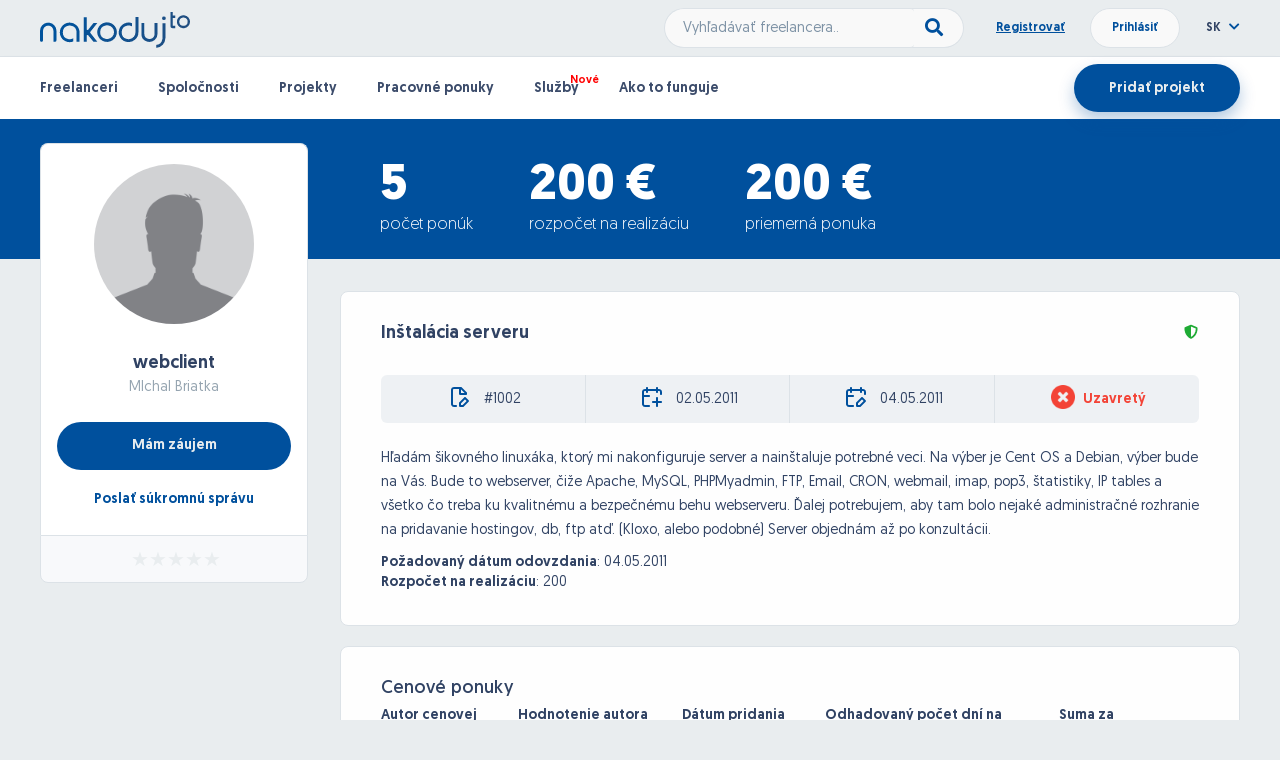

--- FILE ---
content_type: text/html; charset=UTF-8
request_url: https://nakoduj.to/sk/Project/1002/instalacia-serveru
body_size: 11995
content:
<!DOCTYPE html>


<head>

    <meta charset="utf-8">
    <meta name="viewport" content="width=device-width, initial-scale=1, shrink-to-fit=no, maximum-scale=1, user-scalable=no">
	<link rel="shortcut icon" type="image/png" href="https://nakoduj.to/favicon.ico"/>
	
    <title>Nakoduj.to | Riešenie na dosah ruky!</title>
    
    <link href="https://nakoduj.to/font-awesome/css/font-awesome.css" rel="stylesheet">
    <script src="https://kit.fontawesome.com/edf661366e.js" crossorigin="anonymous"></script>
	<link rel="stylesheet" type="text/css" href="https://cdn.datatables.net/v/bs4/dt-1.11.2/fc-3.3.3/fh-3.1.9/r-2.2.9/sc-2.0.5/datatables.min.css"/>
	<link href="https://nakoduj.to/css/bootstrap.min.css" rel="stylesheet">
	<link href="https://nakoduj.to/css/bootstrap-datetimepicker/bootstrap-datetimepicker.min.css" rel="stylesheet">
	<link href="https://nakoduj.to/css/daterangepicker.css" rel="stylesheet">
	<link href="https://nakoduj.to/css/select2.min.css" rel="stylesheet">
	<link href="https://nakoduj.to/css/sweetalert.css" rel="stylesheet">
	<link href="https://nakoduj.to/css/dropzone/dropzone.css" rel="stylesheet">
	<link href="https://nakoduj.to/css/icheck.css" rel="stylesheet">
	<link href="https://nakoduj.to/css/animated.css" rel="stylesheet">
	<link href="https://nakoduj.to/css/slick/slick.css" rel="stylesheet">
	<link href="https://nakoduj.to/css/slick/slick-theme.css" rel="stylesheet">
	<link href="https://nakoduj.to/css/style.css?1769013953" rel="stylesheet">
	<link href="https://nakoduj.to/css/mobile.css?1769013953" rel="stylesheet">
	<script src="https://nakoduj.to/js/jquery-3.1.1.min.js"></script>
	<!-- Google Tag Manager -->
<script>(function(w,d,s,l,i){w[l]=w[l]||[];w[l].push({'gtm.start':
new Date().getTime(),event:'gtm.js'});var f=d.getElementsByTagName(s)[0],
j=d.createElement(s),dl=l!='dataLayer'?'&l='+l:'';j.async=true;j.src=
'https://www.googletagmanager.com/gtm.js?id='+i+dl;f.parentNode.insertBefore(j,f);
})(window,document,'script','dataLayer','GTM-M3KW4PK');</script>
<!-- End Google Tag Manager --></head>


<body>


<!-- Google Tag Manager (noscript) -->
<noscript><iframe src="https://www.googletagmanager.com/ns.html?id=GTM-M3KW4PK"
height="0" width="0" style="display:none;visibility:hidden"></iframe></noscript>
<!-- End Google Tag Manager (noscript) -->


<div id="pageContent">
	<!-- INCLUDE PAGE CONTENT -->
	<div class="page-heading">
    <div class="top-nav-container">
        <div class="page-wrapper top-nav clearfix">
            <div class="logo inline-block">
                <a href="https://nakoduj.to/sk/">
                    <img src="https://nakoduj.to/data/img/svg/nakoduj_logo_final.svg" width="150px" />
                </a>
            </div>
            <div class="credentials pull-right">
                <div class="credentials-buttons">
                                        <a id="signUp" href="https://nakoduj.to/sk/Sign-Up/Step-1" class="font-bold text-underline">Registrovať</a>
                    <button id="loginButton" class="button button-md button-rounded button-white font-bold">Prihlásiť</button>
                    <div class="login-bubble">
                        <div class="p-xl">
                            <form id="login_form" class="clearfix" action="/" method="post">
                                <input type="text" name="login" class="w-100 m-b-md" value="" placeholder="Prihlasovacie meno" required>
                                <input type="password" name="password" class="w-100 m-b-md" value="" placeholder="Heslo" required>
                                <div class="remember-me m-b-xl">
                                    <label><input type="checkbox" name="remember_me" class="i-checks" value="1"><span class="m-l-md">Zapamätať</span></label>
                                </div>
                                <button type="submit" class="button button-md button-rounded button-nakoduj font-bold pull-right m-l-s">Prihlásiť</button>
                                <a href="https://nakoduj.to/sk/Sign-Up/Step-1" class="button button-md button-rounded button-white font-bold pull-right">Zaregistrovať</a>
                            </form>
                            <div class="text-center font-bold text-underline m-t-md">
                                <a href="https://nakoduj.to/sk/Forgotten-Password" class="forgot-password">Zabudol som heslo</a>
                            </div>
                            <div class="validation-error w-100 animated text-center hidden m-t-md">
                                <i class="fa fa-exclamation-triangle" aria-hidden="true"></i> <span></span>
                            </div>
                            <button id="activationButton" type="button" onclick="sendActivationLink();" style="display: none">Poslať aktivačný link</button>
                        </div>
                    </div>
                                    </div>
                <div class="fmLanguage">
                    <div class="switcheroo-language">
                        <span class="font-bold">SK</span>
                        <i class="fa fa-chevron-down text-nakoduj m-l-xs" aria-hidden="true"></i>
                    </div>
                    <div class="language-bubble">
                        <div class="switcheroo-language p-xl">
                            <input type="hidden" id="fmLanguage" value="sk">
                                                        <a href="https://nakoduj.to/sk/Project/1002/instalacia-serveru" class="font-bold text-nakoduj"><img src="https://nakoduj.to/data/img/flags/Slovakia.png" alt="Slovensky" width="32px" class="m-r-md"> <span>Slovensky</span></a>
                                                        <a href="https://nakoduj.to/cs/Project/1002/instalacia-serveru" class="font-bold text-nakoduj"><img src="https://nakoduj.to/data/img/flags/Czechia.png" alt="Česky" width="32px" class="m-r-md"> <span>Česky</span></a>
                                                    </div>
                    </div>
                </div>
            </div>
            <div class="search pull-right">
                <div class="input-group">
                    <input type="text" class="button button-md button-white" name="search" placeholder="Vyhľadávať freelancera.."><span class="input-group-button"><button type="button" class="button button-white search-main"><i class="fa fa-search" aria-hidden="true"></i></button></span>
                </div>
            </div>
        </div>
    </div>
    <div class="top-menu-container">
        <div class="page-wrapper top-menu clearfix">
            <ul class="menu-items font-bold pull-left clearfix">
                <li class="">
                    <a href="https://nakoduj.to/sk/Freelancers/">Freelanceri</a>
                </li>
                <li class="">
                    <a href="https://nakoduj.to/sk/Companies/">Spoločnosti</a>
                </li>
                <li class="">
                    <a href="https://nakoduj.to/sk/Projects/">Projekty</a>
                </li>
                <li class="">
                    <a href="https://nakoduj.to/sk/Job-Offers/">Pracovné ponuky</a>
                </li>
                <li class=" new">
                    <a href="https://nakoduj.to/sk/Services/">Služby</a>
                </li>
                <li class="">
                    <a href="https://nakoduj.to/sk/Garanted-Project">Ako to funguje</a>
                </li>
            </ul>
            <a href="https://nakoduj.to/sk/Sign-Up/Step-1" class="button button-lg button-rounded button-nakoduj pull-right font-bold">Pridať projekt</a>
            <div class="input-group search-box-mobile pull-left">
                <input type="text" class="button button-white inline-block w-100" name="search" placeholder="Zadajte profesiu" autocomplete="off" /><span class="input-group-button"><button type="button" class="button button-white search-main"><i class="fa fa-search" aria-hidden="true"></i></button></span>
            </div>
            <div class="mobile-menu-toggle">
                <input type="checkbox" id="mobileMenu" class="mobileMenu visuallyHidden">
                <label for="mobileMenu">
                    <div class="hamburger hamburger3">
                        <span class="bar bar1"></span>
                        <span class="bar bar2"></span>
                        <span class="bar bar3"></span>
                        <span class="bar bar4"></span>
                    </div>
                </label> 
            </div>
        </div>
        <ul class="menu-items-mobile font-bold pull-left clearfix animated fade">
            <li class="">
                <a href="https://nakoduj.to/sk/Freelancers/">Freelanceri</a>
            </li>
            <li class="">
                <a href="https://nakoduj.to/sk/Companies/">Spoločnosti</a>
            </li>
            <li class="">
                <a href="https://nakoduj.to/sk/Projects/">Projekty</a>
            </li>
            <li class="">
                <a href="https://nakoduj.to/sk/Job-Offers/">Pracovné ponuky</a>
            </li>
            <li class=" new">
                <a href="https://nakoduj.to/sk/Services/">Služby</a>
            </li>
            <li class="">
                <a href="https://nakoduj.to/sk/Garanted-Project">Ako to funguje</a>
            </li>
        </ul>
    </div>
</div>

<script type="text/javascript">
    $(".menu-items-mobile").bind("touchmove",function(e){
        e.preventDefault();
    });
    $("#mobileMenu").change(function(){
        $(".menu-items-mobile").toggleClass('fadeInDown');
    });
</script><div class="blue-strip">
	<div class="page-wrapper strip-info">
		<div class="info-items">
			<div class="item">
				<h3>5</h3>
				<span>počet ponúk</span>
			</div>
			<div class="item">
				<h3>200 €</h3>
				<span>rozpočet na realizáciu</span>
			</div>
			<div class="item">
				<h3>200 €</h3>
				<span>priemerná ponuka</span>
			</div>
		</div>
	</div>
</div>

<div class="page-wrapper">

	
<div id="sidebar" class="user">
	<div class="m-b-xl">
		<div class="user-info-box">
			<div class="user-avatar">
				<img src="https://nakoduj.to/data/img/default_user.jpg" width="160px;" />
			</div>
			<div class="user-names text-center m-b-xl">
				<h4 class="font-bold m-b-xs">
					<a href="https://webclient.nakoduj.to/sk/User-Profile/" target="_blank">webclient</a>
				</h4>
				<span>MIchal Briatka</span>
			</div>
			<button onclick="show_bid_form(1002)" class="button button-lg button-rounded button-nakoduj font-bold text-center w-100 m-b-lg">Mám záujem</button>
			<a href="#" class="font-bold text-center display-block m-b-xs" onclick="contactUserProfile(1636);">Poslať súkromnú správu</a>
		</div>	
		<div class="user-rating">
			<span class="align-helper"></span>
			<div class="user-stars" style="--rating: 0;" title="Rating of this user is 0 out of 5."></div>
		</div>
	</div>
	</div>
	<div class="user-settings-content-container animated fadeInRight">
		<div>
			<h4 class="font-bold inline-block">Inštalácia serveru</h4>
			<span class="pull-right"><img src="https://nakoduj.to/data/img/svg/Garanted-Shield.svg" class="shield pull-right" width="16px"></span>
		</div>
		<div class="project-info">
			<div class="project-info-item">
				<span class="align-helper"></span>
				<img src="https://nakoduj.to/data/img/svg/ID.svg" class="icon" width="24px">
				<span>#1002</span>
			</div>
			<div class="project-info-item">
				<span class="align-helper"></span>
				<img src="https://nakoduj.to/data/img/svg/Calendar-Added.svg" class="icon" width="24px">
				<span>02.05.2011</span>
			</div>
			<div class="project-info-item">
				<span class="align-helper"></span>
				<img src="https://nakoduj.to/data/img/svg/Calendar-Deadline.svg" class="icon" width="24px">
				<span>04.05.2011</span>
			</div>
			<div class="project-info-item border-0">
				<span class="align-helper"></span>
				<img src="https://nakoduj.to/data/img/Closed.png" class="icon" width="24px"><span class="project-status-closed">Uzavretý</span>			</div>
		</div>
		<p>Hľadám šikovného linuxáka, ktorý mi nakonfiguruje server a nainštaluje potrebné veci. Na výber je Cent OS a Debian, výber bude na Vás. Bude to webserver, čiže Apache, MySQL, PHPMyadmin, FTP, Email, CRON, webmail, imap, pop3, štatistiky, IP tables a všetko čo treba ku kvalitnému a bezpečnému behu webserveru. Ďalej potrebujem, aby tam bolo nejaké administračné rozhranie na pridavanie hostingov, db, ftp atď. (Kloxo, alebo podobné) Server objednám až po konzultácii.</p>
				<b>Požadovaný dátum odovzdania</b>: <span>04.05.2011</span>
		<br/>
		<b>Rozpočet na realizáciu</b>: <span>200</span>
		<br/>
			</div>
		<div class="user-settings-content-container animated fadeInRight m-t-lg">
				<div class="clearfix">
			
			<h4 class="pull-left">Cenové ponuky</h4>
						<div id="garantedProjectBids" class="ibox-content">

				<table class="table dataTables responsive" style="font-size: 12px;">
					<thead>
						<tr>
							<th>Autor cenovej ponuky</th>
							<th>Hodnotenie autora ponuky</th>
							<th>Dátum pridania ponuky</th>
							<th>Odhadovaný počet dní na vypracovanie</th>
							<th>Suma za vypracovanie</th>
													</tr>
					</thead>
				</table>
			</div>
		</div>
			</div>
		<div class="footer-body-spacer"></div>
	
<div class="page-wrapper homepage-newest">
	<h2 class="similar-projects">Podobné projekty</h2>
	<div class="newest-list slideNewProjects">
				<div class="project-row clearfix">
			<div class="project-item">
				<div class="project-details">
					<h4>
						<a href="https://nakoduj.to/sk/Project/13540/inzertny-portal">Inzertny portal</a>
					</h4>
					<div class="project-tags">
												<span>Websites</span>
											</div>
					<div class="project-description">
						<span><p>Jedná sa o inzertny portal s kreditnym systemom messaging, platby, doručenie ...niečo ako eshop ale robustnejšie<br />Frontend programator- odporúčte váš framework! </p><p>nativny optimalizovany kod ziadne cms, rýchly user friendly interface/layout</p><p>Upredonostňujeme človeka s referenciami v rovnakom alebo približnom segmente</p><p>-termín začatia čo najskôr, záujem o dlhodobú spoluprácu</p><p>Bezodkladné začatie na projekte</p><p>Po podpise NDA pošlem detailnú špecifiákciu s vybraným dodávateľom</p><p> </p></span>
					</div>
					<a href="https://nakoduj.to/sk/Project/13540/inzertny-portal" class="button button-md button-rounded button-white font-bold text-nakoduj">Viac info</a>
				</div>
				<div class="project-bidders">
										<img src="JaroslavB.jpg" width="48px" />
					<div class="bidder-info">
						<span>JaroslavB</span>
						<div class="user-stars" style="--rating: 4.9;" title="Rating of this user is 4.9 out of 5."></div>
					</div>
					 
					<img src="https://nakoduj.to/data/img/svg/Garanted-Shield.svg" class="shield" width="16px" />
				</div>
				<div class="project-data clearfix">
					<div class="data-item">
						<span class="align-helper"></span>
						<span>5000 €</span>
					</div>
					<div class="data-item">
						<span class="align-helper"></span>
						<span>20.03.2026</span>
					</div>
				</div>
			</div>
		</div>
					<div class="project-row clearfix">
			<div class="project-item">
				<div class="project-details">
					<h4>
						<a href="https://nakoduj.to/sk/Project/13534/three-js-webgl-prehliadac-a-konfigurator-scen">Three.js/webGL prehliadac a konfigurator scen</a>
					</h4>
					<div class="project-tags">
												<span>Aps developement</span>
											</div>
					<div class="project-description">
						<span><p>Hladam programatora, ktory by pokracoval v developovani webovej aplikacie na generovanie texturovanych 3D scen a ich prehliadaca/editora. <br />pouzite technologie:</p><p>TypeScript/JavaScript</p><p>Vue.js 3 Composition API</p><p>Three.js</p><p>GLSL shadery</p><p>WebGL/WebGL 2.0</p><p>Presnejsia napln, funkcie, termin, rozpocet po dohode.</p></span>
					</div>
					<a href="https://nakoduj.to/sk/Project/13534/three-js-webgl-prehliadac-a-konfigurator-scen" class="button button-md button-rounded button-white font-bold text-nakoduj">Viac info</a>
				</div>
				<div class="project-bidders">
										<img src="1757661007_logo_rise_text_rectangle_black_bg_stroke.png" width="48px" />
					<div class="bidder-info">
						<span>rise</span>
						<div class="user-stars" style="--rating: 0;" title="Rating of this user is 0 out of 5."></div>
					</div>
					 
					<img src="https://nakoduj.to/data/img/svg/Garanted-Shield.svg" class="shield" width="16px" />
				</div>
				<div class="project-data clearfix">
					<div class="data-item">
						<span class="align-helper"></span>
						<span>2000 €</span>
					</div>
					<div class="data-item">
						<span class="align-helper"></span>
						<span>01.02.2026</span>
					</div>
				</div>
			</div>
		</div>
					<div class="project-row clearfix">
			<div class="project-item">
				<div class="project-details">
					<h4>
						<a href="https://nakoduj.to/sk/Project/13531/webscraping-emailovych-kontaktov">Webscraping emailovych kontaktov</a>
					</h4>
					<div class="project-tags">
												<span>Python</span>
											</div>
					<div class="project-description">
						<span><p>Potrebujem stiahnut emailove kontakty a mena firiem z webstranky. Zoznam firiem sa zobrazuje po zadani PSC oblasti, v ktorej sa firmy nachadzaju.</p></span>
					</div>
					<a href="https://nakoduj.to/sk/Project/13531/webscraping-emailovych-kontaktov" class="button button-md button-rounded button-white font-bold text-nakoduj">Viac info</a>
				</div>
				<div class="project-bidders">
										<img src="" width="48px" />
					<div class="bidder-info">
						<span>jfabry</span>
						<div class="user-stars" style="--rating: 0;" title="Rating of this user is 0 out of 5."></div>
					</div>
					 
					<img src="https://nakoduj.to/data/img/svg/Garanted-Shield.svg" class="shield" width="16px" />
				</div>
				<div class="project-data clearfix">
					<div class="data-item">
						<span class="align-helper"></span>
						<span>1 €</span>
					</div>
					<div class="data-item">
						<span class="align-helper"></span>
						<span>07.11.2025</span>
					</div>
				</div>
			</div>
		</div>
					<div class="project-row clearfix">
			<div class="project-item">
				<div class="project-details">
					<h4>
						<a href="https://nakoduj.to/sk/Project/13517/hladame-automatizacne-riesenie-na-zlucovanie-pdf-dokumentov-a-ich-odosielanie-emailom">Hľadáme automatizačné riešenie na zlučovanie PDF dokumentov a ich odosielanie emailom</a>
					</h4>
					<div class="project-tags">
											</div>
					<div class="project-description">
						<span><p>Potrebujeme vytvoriť efektívny a spoľahlivý pracovný postup, ktorý bude vykonávať nasledovné kroky:</p><ol><li><p><strong>Automatické zlúčenie dvoch PDF súborov</strong> – konkrétne scan pracovného listu a vygenerovanej faktúry. Súbory sú uložené v samostatných zložkách:</p><ul><li>Faktúra/-y v zložke "<strong>A"</strong></li><li>Pracovné listy v zložke "<strong>B"</strong></li></ul></li><li><p><strong>Vytvorenie jedného spojeného PDF dokumentu</strong>, ktorý bude obsahovať obe časti v správnom poradí.</p></li><li><p><strong>Uloženie zlúčeného PDF</strong> do určeného adresára s definovaným názvom.</p></li><li><p><strong>Automatické odoslanie hotového dokumentu emailom na pevne stanovenú adresu</strong> (napríklad podniková emailová adresa).</p></li></ol><p><strong>Prosím, ponúknite mi riešenie s možnosťou implementácie v Adobe Acrobat (napríklad pomocou Action Wizard alebo JavaScriptu), alebo iný vhodný nástroj, ktorý zvládne tieto požiadavky.</strong></p></span>
					</div>
					<a href="https://nakoduj.to/sk/Project/13517/hladame-automatizacne-riesenie-na-zlucovanie-pdf-dokumentov-a-ich-odosielanie-emailom" class="button button-md button-rounded button-white font-bold text-nakoduj">Viac info</a>
				</div>
				<div class="project-bidders">
										<img src="matush.jpg" width="48px" />
					<div class="bidder-info">
						<span>matush</span>
						<div class="user-stars" style="--rating: 5.0;" title="Rating of this user is 5.0 out of 5."></div>
					</div>
					 
					<img src="https://nakoduj.to/data/img/svg/Garanted-Shield.svg" class="shield" width="16px" />
				</div>
				<div class="project-data clearfix">
					<div class="data-item">
						<span class="align-helper"></span>
						<span>100 €</span>
					</div>
					<div class="data-item">
						<span class="align-helper"></span>
						<span>31.05.2025</span>
					</div>
				</div>
			</div>
		</div>
					<div class="project-row clearfix">
			<div class="project-item">
				<div class="project-details">
					<h4>
						<a href="https://nakoduj.to/sk/Project/13508/brief-3d-konfigurator">Brief 3d konfigurator</a>
					</h4>
					<div class="project-tags">
											</div>
					<div class="project-description">
						<span><p>Dobrý deň.</p><p>Radi by sme oslovili šikovných developerov s nasledovným briefom. Potrebujeme vytvoriť 3d konfigurátor pre sedačky.</p><p>Špecifikácia zadania:</p><p>-          Náš zámer je predstaviť našim zákazníkom nový konfigurátor sedačiek k termínu 1.7.2025.</p><p>-          Očakávame, že nový konfigurátor  je veľmi user friendly, intiutívny, jednoduchý, funguje aj na mobile/desktope/tablete</p><p>-          Zákazník si sám navolí vlastné kombinácie, veľkosti sedačky, otoman, tvar podrúčky, záhlavníky, nožičky, druh a farbu poťahu, vankúše...</p><p>-          Zákazníkovi na konci konfigurácie zostaví okrem nákresu aj komplet ponuku s cenou, vrátane termínu dodania a výzvou na zaplatenie ceny-uhradenie napr. 50% zálohy. Ak si nie je istý výberom poťahu, požiada o zaslanie vybranej vzorkovnice a po jej doručení-výbere dokončí objednávku.</p><p>-          Samozrejme, ponuku-zostavu si vie  stiahnuť do notasu-telefónu, príde mu to na mail.</p><p><strong>Tech. špec. detaily:</strong></p><p>-          aktuálne počítame cca 30 modelov sedačiek, tie tvoria spolu cca 1000 komponentov</p><p>-          perspektívne počítame v čase doplniť konfigurátor okrem sedačiek aj o  ďalšie kategórie (spálňa, jedáleň, kreslá...), v totále cca  500 komponentov</p><p>-          látka: cca 40 modelov, každá ca. 10 odtieňov, pričom momentálne máme 4 cenové hladiny (kat. látok: Classic, Elegance, Luxory, Premium)</p><p>-          naše existujúce 3d modely sedačiek su v nasledovných formátoch .3ds, .obj, .3dm, .3dm.rhl, .fbx (budú musieť býť zmenšené na web, aktuálna veľkosť viac ako 100MB)</p><p>-          nožičky, tie máme 2 druhy: zdarma a príplatkové, spolu cca 10 typov nožičiek</p><p>-          Upresnenie k platobnému procesu: 50% zálohová platba (s možnosťou úpravy jej výšky v čase), akceptujeme platbu kartou, prevodom, tatrapay, sporopay (nie dobierku, ani paypal)</p><p>-          Pricing model: prosím o upresnenie, či Vašu Cenovú ponuku pripravíte na základe modelu alebo ako počet komponentov</p><p>-          Administrácia systému: preferencia je, že si ho vieme sami na našej strane administrovať (tj. Doplnať/odstraňovať modely bez Vášho zásahu...)</p><p>-          Link na náš existujúci Phase konfigurátor tu: <a href="https://configurator.phase.sk/?lang=sk">https://configurator.phase.sk/?lang=sk</a></p><p>-          Referencia na konkurenčný konfigurátor:    <a href="https://casarista.com/">Casarista: Möbel nach Maß online konfigurieren</a></p><p>-          Prosím pošlite nám reálne referencie, v prípade, že ste v minulosti realizovali nejaké 3D konfigurátory</p><p> </p><p>V prípade, že máte ďalšie dotazy, bezodkladne nás kontaktujte telefonicky/mailom.</p><p>Latest DDL na predloženie CP (spolu s riešením, odporúčaním, Timingom)  je   do pondelka 14.4.2025 večera . Veľmi oceňujeme Vašu flexibilitu.</p><p>Tešíme sa na spoluprácu.</p></span>
					</div>
					<a href="https://nakoduj.to/sk/Project/13508/brief-3d-konfigurator" class="button button-md button-rounded button-white font-bold text-nakoduj">Viac info</a>
				</div>
				<div class="project-bidders">
										<img src="narayan.jpg" width="48px" />
					<div class="bidder-info">
						<span>NARATIVE</span>
						<div class="user-stars" style="--rating: 4.9;" title="Rating of this user is 4.9 out of 5."></div>
					</div>
					 
					<img src="https://nakoduj.to/data/img/svg/Garanted-Shield.svg" class="shield" width="16px" />
				</div>
				<div class="project-data clearfix">
					<div class="data-item">
						<span class="align-helper"></span>
						<span>1 €</span>
					</div>
					<div class="data-item">
						<span class="align-helper"></span>
						<span>14.04.2025</span>
					</div>
				</div>
			</div>
		</div>
					<div class="project-row clearfix">
			<div class="project-item">
				<div class="project-details">
					<h4>
						<a href="https://nakoduj.to/sk/Project/13500/inzertna-stranka">inzertná stránka </a>
					</h4>
					<div class="project-tags">
											</div>
					<div class="project-description">
						<span><p>Hľadám niekoho, kto mi urobí inzertnú stránku, niečo podobné ako je amaterky.sk ale s nasledovnými vlastnosťami:</p><p>- inzerát môžu pridávať registrovaní   platba za inzerat </p><p>- vediet si to kategorizovat rozne inzeraty </p><p>- stránka by mala byť postavená vo wordprese alebo v joomle. Príp. si nechám poradiť inú platformu - takú ktorú si budem môcť spravovať sám</p><p>- aplikácia pre android a iOS, ktorá bude synchronizovaná s webstránkou</p></span>
					</div>
					<a href="https://nakoduj.to/sk/Project/13500/inzertna-stranka" class="button button-md button-rounded button-white font-bold text-nakoduj">Viac info</a>
				</div>
				<div class="project-bidders">
										<img src="1707237190_b_dark_jpg.jpg" width="48px" />
					<div class="bidder-info">
						<span>bainry</span>
						<div class="user-stars" style="--rating: 0;" title="Rating of this user is 0 out of 5."></div>
					</div>
					 
					<img src="https://nakoduj.to/data/img/svg/Garanted-Shield.svg" class="shield" width="16px" />
				</div>
				<div class="project-data clearfix">
					<div class="data-item">
						<span class="align-helper"></span>
						<span>2000 €</span>
					</div>
					<div class="data-item">
						<span class="align-helper"></span>
						<span>31.05.2025</span>
					</div>
				</div>
			</div>
		</div>
					<div class="project-row clearfix">
			<div class="project-item">
				<div class="project-details">
					<h4>
						<a href="https://nakoduj.to/sk/Project/13496/aplikacia-admin">Aplikácia +admin</a>
					</h4>
					<div class="project-tags">
											</div>
					<div class="project-description">
						<span><p>Aplikcia s offline funkciou s prepojením na admin rozhranie.</p><p>admin rozhranie</p><p>správa systému</p><p>online rezervačný systém</p><p>editovatelný kalendár s prepojením na admin rozhranie a online rezevačný systém</p><p>v admin rozhraní budú:</p><p>1.správa zákaziek a pridelovanie zamestancovi</p><p>2. prijaté dopytu z webu s možnostou vypracovanie ponuky atď.celý proces</p><p>3. prijaté onlinerezervácie a ich priradovanie zamestnancovi</p><p>4.prijaté ponuky a ich vyrpacovanie s možnostou odoslania klientovi a po odsuhlasení odoslanie tretím stranám s evidenciou procesu a odsúhlasením termínu dodania   (statusovanie a informovanie klienta o stave zákazky)   reklamácie a ich evdiencia a editovanie a priradovanie zamestancom</p><p>5. Sklad   mobilný sklad viacerých zamestnancov</p><p>6. Služby a cenník s prepojením na online rezerváciu</p><p>7. Editovatelný kalendár s prepojením na online rezerváciu</p><p>8. správa zamestnancov</p></span>
					</div>
					<a href="https://nakoduj.to/sk/Project/13496/aplikacia-admin" class="button button-md button-rounded button-white font-bold text-nakoduj">Viac info</a>
				</div>
				<div class="project-bidders">
										<img src="1707237190_b_dark_jpg.jpg" width="48px" />
					<div class="bidder-info">
						<span>bainry</span>
						<div class="user-stars" style="--rating: 0;" title="Rating of this user is 0 out of 5."></div>
					</div>
					 
					<img src="https://nakoduj.to/data/img/svg/Garanted-Shield.svg" class="shield" width="16px" />
				</div>
				<div class="project-data clearfix">
					<div class="data-item">
						<span class="align-helper"></span>
						<span>3000 €</span>
					</div>
					<div class="data-item">
						<span class="align-helper"></span>
						<span>30.04.2025</span>
					</div>
				</div>
			</div>
		</div>
					<div class="project-row clearfix">
			<div class="project-item">
				<div class="project-details">
					<h4>
						<a href="https://nakoduj.to/sk/Project/13494/redesign-homepage-webovej-stranky-podla-podkladov-od-grafika">Redesign homepage webovej stránky podľa podkladov od grafika.  </a>
					</h4>
					<div class="project-tags">
												<span>PHP</span>
											</div>
					<div class="project-description">
						<span><p>Hľadáme na jednorázovú výpomoc webdizajnera, ktorý vie nasekať dizajn od grafika pre wordpress stránku. Dizajn sa v základnej štruktúre nelíši od toho čo máme teraz len je trochu uprataná grafika podľa základných grafických princípov. </p><p>Hľadáme ASAP.</p><p>Možnosť ďalšej dlhodobej spolupráce. </p><p>Cenu navrhnite.</p></span>
					</div>
					<a href="https://nakoduj.to/sk/Project/13494/redesign-homepage-webovej-stranky-podla-podkladov-od-grafika" class="button button-md button-rounded button-white font-bold text-nakoduj">Viac info</a>
				</div>
				<div class="project-bidders">
										<img src="FreshMill.jpg" width="48px" />
					<div class="bidder-info">
						<span>FreshMill</span>
						<div class="user-stars" style="--rating: 5.0;" title="Rating of this user is 5.0 out of 5."></div>
					</div>
					 
					<img src="https://nakoduj.to/data/img/svg/Garanted-Shield.svg" class="shield" width="16px" />
				</div>
				<div class="project-data clearfix">
					<div class="data-item">
						<span class="align-helper"></span>
						<span>100 €</span>
					</div>
					<div class="data-item">
						<span class="align-helper"></span>
						<span>12.02.2025</span>
					</div>
				</div>
			</div>
		</div>
					<div class="project-row clearfix">
			<div class="project-item">
				<div class="project-details">
					<h4>
						<a href="https://nakoduj.to/sk/Project/13480/vytvorenie-webovej-stranky-podla-predlohy-zahranicneho-dodavatela">Vytvorenie webovej stránky podľa predlohy zahraničného dodávateľa </a>
					</h4>
					<div class="project-tags">
											</div>
					<div class="project-description">
						<span><p>Potrebujeme vytvoriť verziu slovenskej stránky podľa predlohy zahraničného výrobcu</p><p>Ide o dopĺňanie produktov, popisov a zoptimalizovanie stránky pre vyhľadávače, SEO</p><p>Predloha je stránka výrobcu (do tejto podoby sa chceme dostať, pridáme kontaktný formulár pre spoluprácu, sekciu pre sťahovanie cenníkov)  <a href="https://www.berryalloc.com/global/en">https://www.berryalloc.com/global/en</a></p><p>Naša jestvujúca stránka (neaktualizovaná) <a href="https://www.berryfloor.sk/">https://www.berryfloor.sk/</a></p><p> </p></span>
					</div>
					<a href="https://nakoduj.to/sk/Project/13480/vytvorenie-webovej-stranky-podla-predlohy-zahranicneho-dodavatela" class="button button-md button-rounded button-white font-bold text-nakoduj">Viac info</a>
				</div>
				<div class="project-bidders">
										<img src="" width="48px" />
					<div class="bidder-info">
						<span>rexak123</span>
						<div class="user-stars" style="--rating: 3.1;" title="Rating of this user is 3.1 out of 5."></div>
					</div>
					 
					<img src="https://nakoduj.to/data/img/svg/Garanted-Shield.svg" class="shield" width="16px" />
				</div>
				<div class="project-data clearfix">
					<div class="data-item">
						<span class="align-helper"></span>
						<span>1500 €</span>
					</div>
					<div class="data-item">
						<span class="align-helper"></span>
						<span>31.01.2025</span>
					</div>
				</div>
			</div>
		</div>
				</div>
	<a href="https://nakoduj.to/sk/Projects" id="showAllProjects" class="button button-lg button-rounded button-nakoduj font-bold show-all">Všetky projekty</a>
</div>


<script>
	$(document).ready(function () {
		$('.newest-list.slideNewProjects').slick({
			dots: true,
			arrows: false,
 			infinite: false,
			slidesToShow: 3,
			slidesToScroll: 3,
			responsive: [
				{
					breakpoint: 1150,
					settings: {
						slidesToShow: 1,
						slidesToScroll: 1,
						infinite: false,
						dots: true
					}
				}
			]
		});	
	})
</script></div>

<div class="homepage-trusted">
	<div class="page-wrapper clearfix">
		<div class="trusted-starter">
			<div class="stat-item-content">
				<span>Spoločnosti</span>
				<span>využívajúce</span><br>
				<span>náš portál</span>
			</div>
		</div>
		<div class="trusted-item">
			<div class="trusted-item-content">
				<span class="align-helper"></span>
				<img src="https://nakoduj.to/data/img/svg/invetlity-logo.svg" width="120px;">
			</div>
		</div>
		<div class="trusted-item">
			<div class="trusted-item-content">
				<span class="align-helper"></span>
				<img src="https://nakoduj.to/data/img/nrtv_nakoduj_to.png" width="120px;">
			</div>
		</div>
		<div class="trusted-item">
			<div class="trusted-item-content">
				<span class="align-helper"></span>
				<img src="https://nakoduj.to/data/img/dobre-noviny.png" width="120px;">
			</div>
		</div>
		<div class="trusted-item">
			<div class="trusted-item-content">
				<span class="align-helper"></span>
				<img src="https://nakoduj.to/data/img/svg/kontentino.svg" width="120px;">
			</div>
		</div>
		<div class="trusted-item">
			<div class="trusted-item-content">
				<span class="align-helper"></span>
				<img src="https://nakoduj.to/data/img/svg/cloudtalk.svg" width="120px;">
			</div>
		</div>
		<div class="trusted-item-extra">
			<div class="trusted-item-content">
				<span class="align-helper"></span>
				<img src="https://nakoduj.to/data/img/svg/comgate.svg" width="120px;">
			</div>
		</div>
	</div>
</div>
<div class="homepage-garanted-project">
	<div class="garanted-hook">
	</div>
	<div class="page-wrapper garanted-content">
		<div class="description">
			<h3>
				Čo je to garantovaný projekt?			</h3>
			<p>Pridajte si Vašu požiadavku na projekt, vyberte si najvhodnejšiu ponuku pre Vás a myslite na to, že v prípade problému v tom nie ste sami. Sme tu na to aby sme problém vyriešili za Vás!</p>
			<div class="garanted-reassurance m-b-xl">
				<img src="https://nakoduj.to/data/img/svg/Garanted-Check.svg" class="shield" width="24px" />
				<span>Transakcia za projekt prebieha cez Nakoduj.to</span>
			</div>
			<div class="garanted-reassurance">
				<img src="https://nakoduj.to/data/img/svg/Garanted-Check.svg" class="shield" width="24px" />
				<span>Bez rizika straty investície</span>
			</div>
			<a href="https://nakoduj.to/sk/Sign-Up/Step-1" class="button button-lg button-rounded button-white font-bold text-nakoduj">Vytvoriť garantovaný projekt</a>
			<a href="https://nakoduj.to/sk/Garanted-Project" class="more-info">Viac info</a>
			<div class="youtube-embed">
				<div id="player"></div>
				<div id="thumbnail_container" class="thumbnail_container">
				    <img class="thumbnail" id="thumbnail" />
				</div>
				<a class="start-video"><img width="88" src="https://nakoduj.to/data/img/svg/icon-play.svg"></a>
			</div>
		</div>
	</div>
</div>

<script>
	//youtube script
	var tag = document.createElement('script');
	tag.src = "//www.youtube.com/iframe_api";
	var firstScriptTag = document.getElementsByTagName('script')[0];
	firstScriptTag.parentNode.insertBefore(tag, firstScriptTag);

	var player;

	onYouTubeIframeAPIReady = function () {
	    player = new YT.Player('player', {
	        height: $("#thumbnail_container").height(),
	        width: $("#thumbnail_container").width(),
	        videoId: '1o8mcPKDCzo',  // youtube video id
	        playerVars: {
	            'autoplay': 0,
	            'rel': 0,
	            'showinfo': 0
	        },
	        events: {
	            'onStateChange': onPlayerStateChange
	        }
	    });
	}

	var p = document.getElementById ("player");
	$(p).hide();

	var t = document.getElementById ("thumbnail");
	t.src = "https://nakoduj.to/data/img/embed-thumb.png";

	onPlayerStateChange = function (event) {
	    if (event.data == YT.PlayerState.ENDED) {
	        $('.start-video').fadeIn('normal');
	    }
	}

	$(document).on('click', '.start-video', function () {
	    $(this).hide();
	    $("#player").show();
	    $("#thumbnail_container").hide();
	    player.playVideo();
	});
</script>
<div class="footer-body-spacer back-white"></div>


<div class="modal inmodal fade" id="newBid" tabindex="-1" role="dialog"  aria-hidden="true">
	<div class="modal-dialog modal-lg">
	  	<div class="modal-content">
		      <div class="modal-header text-center">
				<button type="button" class="close" data-dismiss="modal"><span aria-hidden="true"><i class="fa fa-times" aria-hidden="true"></i></span><span class="sr-only">Close</span></button>
				<h4 class="modal-title text-center">
					Pridať bid k projektu				</h4>
				<span class="font-bold">Inštalácia serveru</span>
		      </div>
		      <div class="modal-body modal-form clearfix"></div>

		      <div class="modal-footer">
			      	<div class="validation-error animated text-center hidden m-b-md">
	                    <i class="fa fa-exclamation-triangle" aria-hidden="true"></i> <span></span>
	                </div>
		          <button onclick="submit_bid();" type="button" class="button button-lg button-rounded button-nakoduj font-bold text-center">Pridať ponuku</button>
		      </div>
	  	</div>
	</div>
</div>
<div class="modal inmodal fade" id="rejectGarantProjectModal" tabindex="-1" role="dialog"  aria-hidden="true">
	<div class="modal-dialog modal-lg">
	  	<div class="modal-content">
		      <div class="modal-header">
				<button type="button" class="close" data-dismiss="modal"><span aria-hidden="true"><i class="fa fa-times" aria-hidden="true"></i></span><span class="sr-only">Close</span></button>
				<h4 class="modal-title text-center">
					Odmietnuť vypracovanie				</h4>
		      </div>
		      <div class="modal-body clearfix">
				<form id="rejectGarantProject" action="/" class="modal-form" method="post">
					<input type="hidden" name="bid_id" value="">
					<input type="hidden" name="project_id" value="1002">
					<textarea name="rejected_note" placeholder="Dôvod odmietnutia projektu"></textarea>
				</form>
				</div>
		      <div class="modal-footer">
		      		<div class="validation-error animated text-center hidden m-b-md">
	                    <i class="fa fa-exclamation-triangle" aria-hidden="true"></i> <span></span>
	                </div>
		          <button onclick="submit_reject_garant_project();" type="button" class="button button-lg button-rounded button-nakoduj font-bold text-center">Odoslať</button>
		      </div>
	  	</div>
	</div>
</div>
<div class="modal inmodal fade" id="requestGarantProjectBudgetModal" tabindex="-1" role="dialog"  aria-hidden="true">
	<div class="modal-dialog modal-lg">
	  	<div class="modal-content">
		      <div class="modal-header">
				<button type="button" class="close" data-dismiss="modal"><span aria-hidden="true"><i class="fa fa-times" aria-hidden="true"></i></span><span class="sr-only">Close</span></button>
				<h4 class="modal-title text-center">
					Žiadosť o navýšenie rozpočtu k projektu				</h4>
				<span>Predtým, ako odošlete žiadosť o navýšenie rozpočtu k projektu sa o tejto žiadosti porozprávajte s autorom projektu. V prípade, že nemáte navýšenie rozpočtu dohodnuté s autorom projektu, môže autor túto žiadosť zamietnuť.</span>
		      </div>
		      <div class="modal-body clearfix">
				<form id="requestGarantProjectBudget" class="modal-form" action="/" method="post">
					<input type="hidden" name="project_id" value="1002">
					<input type="number" name="value" placeholder="Požadovaná suma">
				</form>
				</div>
		      <div class="modal-footer">
		      		<div class="validation-error animated text-center hidden m-b-md">
	                    <i class="fa fa-exclamation-triangle" aria-hidden="true"></i> <span></span>
	                </div>
		          <button onclick="submit_additional_garant_deposit();" type="button" class="button button-lg button-rounded button-nakoduj font-bold text-center">Odoslať</button>
		      </div>
	  	</div>
	</div>
</div>
<div class="modal inmodal fade" id="requestGarantProjectLengthModal" tabindex="-1" role="dialog"  aria-hidden="true">
	<div class="modal-dialog modal-lg">
	  	<div class="modal-content">
		      <div class="modal-header">
				<button type="button" class="close" data-dismiss="modal"><span aria-hidden="true"><i class="fa fa-times" aria-hidden="true"></i></span><span class="sr-only">Close</span></button>
				<h4 class="modal-title text-center">
					Žiadosť o navýšenie času na vypracovanie zadania				</h4>
				<span>Predtým, ako odošlete žiadosť o navýšenie času na vypracovanie zadania sa o tejto žiadosti porozprávajte s autorom projektu. V prípade, že nemáte navýšenie času dohodnuté s autorom projektu, môže autor túto žiadosť zamietnuť.</span>
		      </div>
		      <div class="modal-body clearfix">
				<form id="requestGarantProjectLength" class="modal-form" action="/" method="post">
					<input type="hidden" name="project_id" value="1002">
					<input type="number" name="value" placeholder="Požadované navýšenie času (dni)">
				</form>
				</div>
		      <div class="modal-footer">
		      		<div class="validation-error animated text-center hidden m-b-md">
	                    <i class="fa fa-exclamation-triangle" aria-hidden="true"></i> <span></span>
	                </div>
		          <button onclick="submit_additional_garant_length();" type="button" class="button button-lg button-rounded button-nakoduj font-bold text-center">Odoslať</button>
		      </div>
	  	</div>
	</div>
</div>
<div class="modal inmodal fade" id="requestGarantProjectSupportModal" tabindex="-1" role="dialog"  aria-hidden="true">
	<div class="modal-dialog modal-lg">
	  	<div class="modal-content">
		      <div class="modal-header">
				<button type="button" class="close" data-dismiss="modal"><span aria-hidden="true"><i class="fa fa-times" aria-hidden="true"></i></span><span class="sr-only">Close</span></button>
				<h4 class="modal-title text-center">
					Kontaktovať support				</h4>
				<span class="text-center">Potrebujete pomôcť? Napíšte nám.</span>
		      </div>
		      <div class="modal-body clearfix">
				<form id="requestGarantProjectSupport" class="modal-form" action="/" method="post">
					<input type="hidden" name="project_id" value="1002">
					<textarea name="support_text" placeholder="Opíšte Váš problém"></textarea>
				</form>
				</div>
		      <div class="modal-footer">
		      		<div class="validation-error animated text-center hidden m-b-md">
	                    <i class="fa fa-exclamation-triangle" aria-hidden="true"></i> <span></span>
	                </div>
		          <button onclick="request_support_garant_project();" type="button" class="button button-lg button-rounded button-nakoduj font-bold text-center">Odoslať</button>
		      </div>
	  	</div>
	</div>
</div>
<div class="modal inmodal fade" id="objectGarantTerminationModal" tabindex="-1" role="dialog"  aria-hidden="true">
	<div class="modal-dialog modal-lg">
	  	<div class="modal-content">
		      <div class="modal-header">
				<button type="button" class="close" data-dismiss="modal"><span aria-hidden="true"><i class="fa fa-times" aria-hidden="true"></i></span><span class="sr-only">Close</span></button>
				<h4 class="modal-title text-center">
					Vzniesť námietku voči odstúpeniu od spolupráce				</h4>
		      </div>
		      <div class="modal-body clearfix">
				<form id="objectGarantTermination" class="modal-form" action="/" method="post">
					<input type="hidden" name="project_id" value="1002">
					<h4 style="margin: 0 0 10px 0;">Odôvodnenie</h4>
					<textarea name="support_text"></textarea>
				</form>
				</div>
		      <div class="modal-footer">
		      		<div class="validation-error animated text-center hidden m-b-md">
	                    <i class="fa fa-exclamation-triangle" aria-hidden="true"></i> <span></span>
	                </div>
		          <button onclick="object_garant_termination();" type="button" class="button button-lg button-rounded button-nakoduj font-bold text-center">Odoslať</button>
		      </div>
	  	</div>
	</div>
</div>
<div class="modal inmodal fade" id="submitUserRatingModal" tabindex="-1" role="dialog"  aria-hidden="true">
	<div class="modal-dialog modal-lg">
	  	<div class="modal-content">
		      <div class="modal-header">
				<button type="button" class="close" data-dismiss="modal"><span aria-hidden="true"><i class="fa fa-times" aria-hidden="true"></i></span><span class="sr-only">Close</span></button>
				<h4 class="modal-title text-center">
					Hodnotenie spolupráce				</h4>
		      </div>
		      <div class="modal-body clearfix">
				<form id="submitUserRating" action="/" class="modal-form" method="post">
					<input type="hidden" name="project_id" value="1002">
					<div class="rate">
						<input type="radio" id="star5" name="rate" value="5" />
						<label for="star5" title="text">5 stars</label>
						<input type="radio" id="star4" name="rate" value="4" />
						<label for="star4" title="text">4 stars</label>
						<input type="radio" id="star3" name="rate" value="3" />
						<label for="star3" title="text">3 stars</label>
						<input type="radio" id="star2" name="rate" value="2" />
						<label for="star2" title="text">2 stars</label>
						<input type="radio" id="star1" name="rate" value="1" />
						<label for="star1" title="text">1 star</label>
					</div>
					<textarea name="description" placeholder="Uveďte prosím stručné slovné hodnotenie spolupráce"></textarea>
				</form>
				</div>
		      <div class="modal-footer">
		      		<div class="validation-error animated text-center hidden m-b-md">
	                    <i class="fa fa-exclamation-triangle" aria-hidden="true"></i> <span></span>
	                </div>
		          <button onclick="submit_user_rating();" type="button" class="button button-lg button-rounded button-nakoduj font-bold text-center">Odoslať</button>
		      </div>
	  	</div>
	</div>
</div>
<script src="https://nakoduj.to/js/dropzone/dropzone.js"></script>
<script>


var is_author = 0;

$(document).ready(function(){
	if($("#garantedProjectBids").length){
		loadGarantBids(1002);
	}
	else if($("#jobOfferApplications").length){
		loadJobOfferApplications(1002);
	}

})
</script></div>

<div style="clear: both;"></div>

<footer>
	<div class="footer-content">
		<div class="page-wrapper">
	    	<a href="https://nakoduj.to/sk/">
	    		<img class="footer-logo" src="https://nakoduj.to/data/img/svg/nakoduj_logo_final.svg" width="155px" />
	    	</a>
	    	<h4 class="font-bold m-b-xl footer-company">Spotreba.sk s.r.o</h4>
	    	<div class="address w-50">
	    		<div class="residence">
		    		<span>Odborárska 1381/18</span>
			    	<span>915 01</span>
			    	<span>Nové Mesto nad Váhom</span>
			    </div>
			    <div class="residence">
		    		<span>IČO: 46291351</span>
			    	<span>DIČ: 2023311037</span>
			    </div>
			    <div class="clearfix"></div>
			    <a class="m-t-lg display-block text-underline" href="mailto:info@nakoduj.to">info@nakoduj.to</a>
			    <div class="social m-t-md">
			    	<a href="https://www.facebook.com/nakoduj.to" target="_blank"><i class="fab fa-facebook-square text-nakoduj"></i></a>
			    </div>
	    	</div>
	    	<div class="usefull-links-toggle">Užitočné odkazy <i class="fa fa-chevron-down pull-right" aria-hidden="true"></i></div>
	    	<div class="w-25 pull-left links">
	    		<ul>
	    			<li>
	    				<a href="https://nakoduj.to/sk/Freelancers/">Freelanceri</a>
	    			</li>
	    			<li>
	    				<a href="https://nakoduj.to/sk/Companies/">Spoločnosti</a>
	    			</li>
	    			<li>
	    				<a href="https://nakoduj.to/sk/Services/">Služby</a>
	    			</li>
	    			<li>
	    				<a href="https://nakoduj.to/sk/Projects/">Garantované projekty</a>
	    			</li>
	    			<li>
	    				<a href="https://nakoduj.to/sk/Job-Offers/">Pracovné ponuky</a>
	    			</li>
	    		</ul>
	    	</div>
	    	<div class="w-25 pull-left links">
	    		<ul>
	    			<li>
	    				<a href="https://nakoduj.to/sk/Garanted-Project">Ako funguje garantovaný projekt?</a>
	    			</li>
	    			<li>
	    				<a href="#" onclick="show_support_form();">Kontakt</a>
	    			</li>
	    			<li>
	    				<a href="https://nakoduj.to/sk/Terms-Of-Use">Všeobecné obchodné podmienky</a>
	    			</li>
	    			<li>
	    				<a href="https://nakoduj.to/data/common/poou.pdf" target="_blank">Ochrana osobných údajov</a>
	    			</li>
	    		</ul>
	    	</div>
	    </div>
	</div>
	<div class="usefull-links">
		<ul>
			<li>
				<a href="https://nakoduj.to/sk/Garanted-Project">Ako funguje garantovaný projekt?</a>
			</li>
			<li>
				<a href="#" onclick="show_support_form();">Kontakt</a>
			</li>
			<li>
				<a href="https://nakoduj.to/sk/Terms-Of-Use">Všeobecné obchodné podmienky</a>
			</li>
			<li>
				<a href="https://nakoduj.to/data/common/poou.pdf" target="_blank">Ochrana osobných údajov</a>
			</li>
		</ul>
	</div>
    <div class="copyright">
    	<div class="page-wrapper text-center">
	    	<span class="font-bold">Copyright &copy; 2009-2026 Nakoduj.to </span>
	    </div>
    </div>
</footer>

<div class="modal inmodal fade" id="requestSupportModal" tabindex="-1" role="dialog"  aria-hidden="true">
	<div class="modal-dialog modal-lg">
	  	<div class="modal-content">
		      <div class="modal-header">
				<button type="button" class="close" data-dismiss="modal"><span aria-hidden="true"><i class="fa fa-times" aria-hidden="true"></i></span><span class="sr-only">Zavrieť</span></button>
				<h4 class="modal-title text-center">
					Kontaktovať support				</h4>
				<span class="text-center">Potrebujete pomôcť? Napíšte nám.</span>
		      </div>
		      <div class="modal-body clearfix">
				<form id="requestSupport" class="modal-form" action="/" method="post">
					<input type="email" name="email" value="" placeholder="Email, na ktorý Vás budeme kontaktovať" required>
					<textarea name="support_text" placeholder="S čím Vám pomôžeme?"></textarea>
					<div class="g-recaptcha" data-sitekey="6LdUAl0UAAAAABNgrEZFgPfMKetLSzGeQZLSC12y"></div>
				
				</div>
		      <div class="modal-footer">
		      	<div class="validation-error w-50 animated text-center hidden m-b-md">
	                <i class="fa fa-exclamation-triangle" aria-hidden="true"></i> <span></span>
	            </div>
		          <button type="submit" class="button button-lg button-rounded button-nakoduj font-bold text-center">Odoslať</button>
		      </div>
		      </form>
	  	</div>
	</div>
</div>

<script type="text/javascript">
	$(".usefull-links-toggle").click(function(){
		$(this).find('i').toggleClass('fa-chevron-down fa-chevron-up');
		if($(this).hasClass('open')){
			$(this).removeClass('open');
			$(".usefull-links").slideUp( "slow", function() {
			    // Animation complete.
		  	});
		}
		else{
			$(this).addClass('open');
			$(".usefull-links").slideDown( "slow", function() {
			    // Animation complete.
		  	});
		}
	});
</script>

<!-- load translation into JS -->
<script src="https://nakoduj.to/js/lang.js.php?lang=sk"></script>
<script src="https://www.google.com/recaptcha/api.js" type="text/javascript"></script>

<!-- Mainly scripts -->
<script src="https://nakoduj.to/js/bootstrap.min.js"></script>
<script src="https://nakoduj.to/js/functions.js?1769013954"></script>

<!-- Sweetalert -->
<script src="https://nakoduj.to/js/sweetalert.min.js"></script>

<!-- Idle Timer plugin -->
<script src="https://nakoduj.to/js/idle-timer/idle-timer.min.js"></script>

<!-- datatables -->
<script type="text/javascript" src="https://cdn.datatables.net/v/bs4/dt-1.11.2/fc-3.3.3/fh-3.1.9/r-2.2.9/sc-2.0.5/datatables.min.js"></script>

<!-- DateRange picker -->
<script src="https://nakoduj.to/js/moment-with-locales.min.js"></script>
<script src="https://nakoduj.to/js/daterangepicker.min.js"></script>

<!-- DateTime picker -->
<script src="https://nakoduj.to/js/bootstrap-datetimepicker/bootstrap-datetimepicker.min.js"></script>

<!-- Select2 -->
<script src="https://nakoduj.to/js/select2/select2.min.js"></script>
<script src="https://nakoduj.to/js/select2/sk.js"></script>

<!-- iCheck -->
<script src="https://nakoduj.to/js/icheck.min.js"></script>

<!-- slick Slider -->
<script src="https://nakoduj.to/js/slick.min.js"></script>	
</body>
</html>

--- FILE ---
content_type: text/html; charset=utf-8
request_url: https://www.google.com/recaptcha/api2/anchor?ar=1&k=6LdUAl0UAAAAABNgrEZFgPfMKetLSzGeQZLSC12y&co=aHR0cHM6Ly9uYWtvZHVqLnRvOjQ0Mw..&hl=en&v=PoyoqOPhxBO7pBk68S4YbpHZ&size=normal&anchor-ms=20000&execute-ms=30000&cb=bs0tk9zgbxhd
body_size: 49469
content:
<!DOCTYPE HTML><html dir="ltr" lang="en"><head><meta http-equiv="Content-Type" content="text/html; charset=UTF-8">
<meta http-equiv="X-UA-Compatible" content="IE=edge">
<title>reCAPTCHA</title>
<style type="text/css">
/* cyrillic-ext */
@font-face {
  font-family: 'Roboto';
  font-style: normal;
  font-weight: 400;
  font-stretch: 100%;
  src: url(//fonts.gstatic.com/s/roboto/v48/KFO7CnqEu92Fr1ME7kSn66aGLdTylUAMa3GUBHMdazTgWw.woff2) format('woff2');
  unicode-range: U+0460-052F, U+1C80-1C8A, U+20B4, U+2DE0-2DFF, U+A640-A69F, U+FE2E-FE2F;
}
/* cyrillic */
@font-face {
  font-family: 'Roboto';
  font-style: normal;
  font-weight: 400;
  font-stretch: 100%;
  src: url(//fonts.gstatic.com/s/roboto/v48/KFO7CnqEu92Fr1ME7kSn66aGLdTylUAMa3iUBHMdazTgWw.woff2) format('woff2');
  unicode-range: U+0301, U+0400-045F, U+0490-0491, U+04B0-04B1, U+2116;
}
/* greek-ext */
@font-face {
  font-family: 'Roboto';
  font-style: normal;
  font-weight: 400;
  font-stretch: 100%;
  src: url(//fonts.gstatic.com/s/roboto/v48/KFO7CnqEu92Fr1ME7kSn66aGLdTylUAMa3CUBHMdazTgWw.woff2) format('woff2');
  unicode-range: U+1F00-1FFF;
}
/* greek */
@font-face {
  font-family: 'Roboto';
  font-style: normal;
  font-weight: 400;
  font-stretch: 100%;
  src: url(//fonts.gstatic.com/s/roboto/v48/KFO7CnqEu92Fr1ME7kSn66aGLdTylUAMa3-UBHMdazTgWw.woff2) format('woff2');
  unicode-range: U+0370-0377, U+037A-037F, U+0384-038A, U+038C, U+038E-03A1, U+03A3-03FF;
}
/* math */
@font-face {
  font-family: 'Roboto';
  font-style: normal;
  font-weight: 400;
  font-stretch: 100%;
  src: url(//fonts.gstatic.com/s/roboto/v48/KFO7CnqEu92Fr1ME7kSn66aGLdTylUAMawCUBHMdazTgWw.woff2) format('woff2');
  unicode-range: U+0302-0303, U+0305, U+0307-0308, U+0310, U+0312, U+0315, U+031A, U+0326-0327, U+032C, U+032F-0330, U+0332-0333, U+0338, U+033A, U+0346, U+034D, U+0391-03A1, U+03A3-03A9, U+03B1-03C9, U+03D1, U+03D5-03D6, U+03F0-03F1, U+03F4-03F5, U+2016-2017, U+2034-2038, U+203C, U+2040, U+2043, U+2047, U+2050, U+2057, U+205F, U+2070-2071, U+2074-208E, U+2090-209C, U+20D0-20DC, U+20E1, U+20E5-20EF, U+2100-2112, U+2114-2115, U+2117-2121, U+2123-214F, U+2190, U+2192, U+2194-21AE, U+21B0-21E5, U+21F1-21F2, U+21F4-2211, U+2213-2214, U+2216-22FF, U+2308-230B, U+2310, U+2319, U+231C-2321, U+2336-237A, U+237C, U+2395, U+239B-23B7, U+23D0, U+23DC-23E1, U+2474-2475, U+25AF, U+25B3, U+25B7, U+25BD, U+25C1, U+25CA, U+25CC, U+25FB, U+266D-266F, U+27C0-27FF, U+2900-2AFF, U+2B0E-2B11, U+2B30-2B4C, U+2BFE, U+3030, U+FF5B, U+FF5D, U+1D400-1D7FF, U+1EE00-1EEFF;
}
/* symbols */
@font-face {
  font-family: 'Roboto';
  font-style: normal;
  font-weight: 400;
  font-stretch: 100%;
  src: url(//fonts.gstatic.com/s/roboto/v48/KFO7CnqEu92Fr1ME7kSn66aGLdTylUAMaxKUBHMdazTgWw.woff2) format('woff2');
  unicode-range: U+0001-000C, U+000E-001F, U+007F-009F, U+20DD-20E0, U+20E2-20E4, U+2150-218F, U+2190, U+2192, U+2194-2199, U+21AF, U+21E6-21F0, U+21F3, U+2218-2219, U+2299, U+22C4-22C6, U+2300-243F, U+2440-244A, U+2460-24FF, U+25A0-27BF, U+2800-28FF, U+2921-2922, U+2981, U+29BF, U+29EB, U+2B00-2BFF, U+4DC0-4DFF, U+FFF9-FFFB, U+10140-1018E, U+10190-1019C, U+101A0, U+101D0-101FD, U+102E0-102FB, U+10E60-10E7E, U+1D2C0-1D2D3, U+1D2E0-1D37F, U+1F000-1F0FF, U+1F100-1F1AD, U+1F1E6-1F1FF, U+1F30D-1F30F, U+1F315, U+1F31C, U+1F31E, U+1F320-1F32C, U+1F336, U+1F378, U+1F37D, U+1F382, U+1F393-1F39F, U+1F3A7-1F3A8, U+1F3AC-1F3AF, U+1F3C2, U+1F3C4-1F3C6, U+1F3CA-1F3CE, U+1F3D4-1F3E0, U+1F3ED, U+1F3F1-1F3F3, U+1F3F5-1F3F7, U+1F408, U+1F415, U+1F41F, U+1F426, U+1F43F, U+1F441-1F442, U+1F444, U+1F446-1F449, U+1F44C-1F44E, U+1F453, U+1F46A, U+1F47D, U+1F4A3, U+1F4B0, U+1F4B3, U+1F4B9, U+1F4BB, U+1F4BF, U+1F4C8-1F4CB, U+1F4D6, U+1F4DA, U+1F4DF, U+1F4E3-1F4E6, U+1F4EA-1F4ED, U+1F4F7, U+1F4F9-1F4FB, U+1F4FD-1F4FE, U+1F503, U+1F507-1F50B, U+1F50D, U+1F512-1F513, U+1F53E-1F54A, U+1F54F-1F5FA, U+1F610, U+1F650-1F67F, U+1F687, U+1F68D, U+1F691, U+1F694, U+1F698, U+1F6AD, U+1F6B2, U+1F6B9-1F6BA, U+1F6BC, U+1F6C6-1F6CF, U+1F6D3-1F6D7, U+1F6E0-1F6EA, U+1F6F0-1F6F3, U+1F6F7-1F6FC, U+1F700-1F7FF, U+1F800-1F80B, U+1F810-1F847, U+1F850-1F859, U+1F860-1F887, U+1F890-1F8AD, U+1F8B0-1F8BB, U+1F8C0-1F8C1, U+1F900-1F90B, U+1F93B, U+1F946, U+1F984, U+1F996, U+1F9E9, U+1FA00-1FA6F, U+1FA70-1FA7C, U+1FA80-1FA89, U+1FA8F-1FAC6, U+1FACE-1FADC, U+1FADF-1FAE9, U+1FAF0-1FAF8, U+1FB00-1FBFF;
}
/* vietnamese */
@font-face {
  font-family: 'Roboto';
  font-style: normal;
  font-weight: 400;
  font-stretch: 100%;
  src: url(//fonts.gstatic.com/s/roboto/v48/KFO7CnqEu92Fr1ME7kSn66aGLdTylUAMa3OUBHMdazTgWw.woff2) format('woff2');
  unicode-range: U+0102-0103, U+0110-0111, U+0128-0129, U+0168-0169, U+01A0-01A1, U+01AF-01B0, U+0300-0301, U+0303-0304, U+0308-0309, U+0323, U+0329, U+1EA0-1EF9, U+20AB;
}
/* latin-ext */
@font-face {
  font-family: 'Roboto';
  font-style: normal;
  font-weight: 400;
  font-stretch: 100%;
  src: url(//fonts.gstatic.com/s/roboto/v48/KFO7CnqEu92Fr1ME7kSn66aGLdTylUAMa3KUBHMdazTgWw.woff2) format('woff2');
  unicode-range: U+0100-02BA, U+02BD-02C5, U+02C7-02CC, U+02CE-02D7, U+02DD-02FF, U+0304, U+0308, U+0329, U+1D00-1DBF, U+1E00-1E9F, U+1EF2-1EFF, U+2020, U+20A0-20AB, U+20AD-20C0, U+2113, U+2C60-2C7F, U+A720-A7FF;
}
/* latin */
@font-face {
  font-family: 'Roboto';
  font-style: normal;
  font-weight: 400;
  font-stretch: 100%;
  src: url(//fonts.gstatic.com/s/roboto/v48/KFO7CnqEu92Fr1ME7kSn66aGLdTylUAMa3yUBHMdazQ.woff2) format('woff2');
  unicode-range: U+0000-00FF, U+0131, U+0152-0153, U+02BB-02BC, U+02C6, U+02DA, U+02DC, U+0304, U+0308, U+0329, U+2000-206F, U+20AC, U+2122, U+2191, U+2193, U+2212, U+2215, U+FEFF, U+FFFD;
}
/* cyrillic-ext */
@font-face {
  font-family: 'Roboto';
  font-style: normal;
  font-weight: 500;
  font-stretch: 100%;
  src: url(//fonts.gstatic.com/s/roboto/v48/KFO7CnqEu92Fr1ME7kSn66aGLdTylUAMa3GUBHMdazTgWw.woff2) format('woff2');
  unicode-range: U+0460-052F, U+1C80-1C8A, U+20B4, U+2DE0-2DFF, U+A640-A69F, U+FE2E-FE2F;
}
/* cyrillic */
@font-face {
  font-family: 'Roboto';
  font-style: normal;
  font-weight: 500;
  font-stretch: 100%;
  src: url(//fonts.gstatic.com/s/roboto/v48/KFO7CnqEu92Fr1ME7kSn66aGLdTylUAMa3iUBHMdazTgWw.woff2) format('woff2');
  unicode-range: U+0301, U+0400-045F, U+0490-0491, U+04B0-04B1, U+2116;
}
/* greek-ext */
@font-face {
  font-family: 'Roboto';
  font-style: normal;
  font-weight: 500;
  font-stretch: 100%;
  src: url(//fonts.gstatic.com/s/roboto/v48/KFO7CnqEu92Fr1ME7kSn66aGLdTylUAMa3CUBHMdazTgWw.woff2) format('woff2');
  unicode-range: U+1F00-1FFF;
}
/* greek */
@font-face {
  font-family: 'Roboto';
  font-style: normal;
  font-weight: 500;
  font-stretch: 100%;
  src: url(//fonts.gstatic.com/s/roboto/v48/KFO7CnqEu92Fr1ME7kSn66aGLdTylUAMa3-UBHMdazTgWw.woff2) format('woff2');
  unicode-range: U+0370-0377, U+037A-037F, U+0384-038A, U+038C, U+038E-03A1, U+03A3-03FF;
}
/* math */
@font-face {
  font-family: 'Roboto';
  font-style: normal;
  font-weight: 500;
  font-stretch: 100%;
  src: url(//fonts.gstatic.com/s/roboto/v48/KFO7CnqEu92Fr1ME7kSn66aGLdTylUAMawCUBHMdazTgWw.woff2) format('woff2');
  unicode-range: U+0302-0303, U+0305, U+0307-0308, U+0310, U+0312, U+0315, U+031A, U+0326-0327, U+032C, U+032F-0330, U+0332-0333, U+0338, U+033A, U+0346, U+034D, U+0391-03A1, U+03A3-03A9, U+03B1-03C9, U+03D1, U+03D5-03D6, U+03F0-03F1, U+03F4-03F5, U+2016-2017, U+2034-2038, U+203C, U+2040, U+2043, U+2047, U+2050, U+2057, U+205F, U+2070-2071, U+2074-208E, U+2090-209C, U+20D0-20DC, U+20E1, U+20E5-20EF, U+2100-2112, U+2114-2115, U+2117-2121, U+2123-214F, U+2190, U+2192, U+2194-21AE, U+21B0-21E5, U+21F1-21F2, U+21F4-2211, U+2213-2214, U+2216-22FF, U+2308-230B, U+2310, U+2319, U+231C-2321, U+2336-237A, U+237C, U+2395, U+239B-23B7, U+23D0, U+23DC-23E1, U+2474-2475, U+25AF, U+25B3, U+25B7, U+25BD, U+25C1, U+25CA, U+25CC, U+25FB, U+266D-266F, U+27C0-27FF, U+2900-2AFF, U+2B0E-2B11, U+2B30-2B4C, U+2BFE, U+3030, U+FF5B, U+FF5D, U+1D400-1D7FF, U+1EE00-1EEFF;
}
/* symbols */
@font-face {
  font-family: 'Roboto';
  font-style: normal;
  font-weight: 500;
  font-stretch: 100%;
  src: url(//fonts.gstatic.com/s/roboto/v48/KFO7CnqEu92Fr1ME7kSn66aGLdTylUAMaxKUBHMdazTgWw.woff2) format('woff2');
  unicode-range: U+0001-000C, U+000E-001F, U+007F-009F, U+20DD-20E0, U+20E2-20E4, U+2150-218F, U+2190, U+2192, U+2194-2199, U+21AF, U+21E6-21F0, U+21F3, U+2218-2219, U+2299, U+22C4-22C6, U+2300-243F, U+2440-244A, U+2460-24FF, U+25A0-27BF, U+2800-28FF, U+2921-2922, U+2981, U+29BF, U+29EB, U+2B00-2BFF, U+4DC0-4DFF, U+FFF9-FFFB, U+10140-1018E, U+10190-1019C, U+101A0, U+101D0-101FD, U+102E0-102FB, U+10E60-10E7E, U+1D2C0-1D2D3, U+1D2E0-1D37F, U+1F000-1F0FF, U+1F100-1F1AD, U+1F1E6-1F1FF, U+1F30D-1F30F, U+1F315, U+1F31C, U+1F31E, U+1F320-1F32C, U+1F336, U+1F378, U+1F37D, U+1F382, U+1F393-1F39F, U+1F3A7-1F3A8, U+1F3AC-1F3AF, U+1F3C2, U+1F3C4-1F3C6, U+1F3CA-1F3CE, U+1F3D4-1F3E0, U+1F3ED, U+1F3F1-1F3F3, U+1F3F5-1F3F7, U+1F408, U+1F415, U+1F41F, U+1F426, U+1F43F, U+1F441-1F442, U+1F444, U+1F446-1F449, U+1F44C-1F44E, U+1F453, U+1F46A, U+1F47D, U+1F4A3, U+1F4B0, U+1F4B3, U+1F4B9, U+1F4BB, U+1F4BF, U+1F4C8-1F4CB, U+1F4D6, U+1F4DA, U+1F4DF, U+1F4E3-1F4E6, U+1F4EA-1F4ED, U+1F4F7, U+1F4F9-1F4FB, U+1F4FD-1F4FE, U+1F503, U+1F507-1F50B, U+1F50D, U+1F512-1F513, U+1F53E-1F54A, U+1F54F-1F5FA, U+1F610, U+1F650-1F67F, U+1F687, U+1F68D, U+1F691, U+1F694, U+1F698, U+1F6AD, U+1F6B2, U+1F6B9-1F6BA, U+1F6BC, U+1F6C6-1F6CF, U+1F6D3-1F6D7, U+1F6E0-1F6EA, U+1F6F0-1F6F3, U+1F6F7-1F6FC, U+1F700-1F7FF, U+1F800-1F80B, U+1F810-1F847, U+1F850-1F859, U+1F860-1F887, U+1F890-1F8AD, U+1F8B0-1F8BB, U+1F8C0-1F8C1, U+1F900-1F90B, U+1F93B, U+1F946, U+1F984, U+1F996, U+1F9E9, U+1FA00-1FA6F, U+1FA70-1FA7C, U+1FA80-1FA89, U+1FA8F-1FAC6, U+1FACE-1FADC, U+1FADF-1FAE9, U+1FAF0-1FAF8, U+1FB00-1FBFF;
}
/* vietnamese */
@font-face {
  font-family: 'Roboto';
  font-style: normal;
  font-weight: 500;
  font-stretch: 100%;
  src: url(//fonts.gstatic.com/s/roboto/v48/KFO7CnqEu92Fr1ME7kSn66aGLdTylUAMa3OUBHMdazTgWw.woff2) format('woff2');
  unicode-range: U+0102-0103, U+0110-0111, U+0128-0129, U+0168-0169, U+01A0-01A1, U+01AF-01B0, U+0300-0301, U+0303-0304, U+0308-0309, U+0323, U+0329, U+1EA0-1EF9, U+20AB;
}
/* latin-ext */
@font-face {
  font-family: 'Roboto';
  font-style: normal;
  font-weight: 500;
  font-stretch: 100%;
  src: url(//fonts.gstatic.com/s/roboto/v48/KFO7CnqEu92Fr1ME7kSn66aGLdTylUAMa3KUBHMdazTgWw.woff2) format('woff2');
  unicode-range: U+0100-02BA, U+02BD-02C5, U+02C7-02CC, U+02CE-02D7, U+02DD-02FF, U+0304, U+0308, U+0329, U+1D00-1DBF, U+1E00-1E9F, U+1EF2-1EFF, U+2020, U+20A0-20AB, U+20AD-20C0, U+2113, U+2C60-2C7F, U+A720-A7FF;
}
/* latin */
@font-face {
  font-family: 'Roboto';
  font-style: normal;
  font-weight: 500;
  font-stretch: 100%;
  src: url(//fonts.gstatic.com/s/roboto/v48/KFO7CnqEu92Fr1ME7kSn66aGLdTylUAMa3yUBHMdazQ.woff2) format('woff2');
  unicode-range: U+0000-00FF, U+0131, U+0152-0153, U+02BB-02BC, U+02C6, U+02DA, U+02DC, U+0304, U+0308, U+0329, U+2000-206F, U+20AC, U+2122, U+2191, U+2193, U+2212, U+2215, U+FEFF, U+FFFD;
}
/* cyrillic-ext */
@font-face {
  font-family: 'Roboto';
  font-style: normal;
  font-weight: 900;
  font-stretch: 100%;
  src: url(//fonts.gstatic.com/s/roboto/v48/KFO7CnqEu92Fr1ME7kSn66aGLdTylUAMa3GUBHMdazTgWw.woff2) format('woff2');
  unicode-range: U+0460-052F, U+1C80-1C8A, U+20B4, U+2DE0-2DFF, U+A640-A69F, U+FE2E-FE2F;
}
/* cyrillic */
@font-face {
  font-family: 'Roboto';
  font-style: normal;
  font-weight: 900;
  font-stretch: 100%;
  src: url(//fonts.gstatic.com/s/roboto/v48/KFO7CnqEu92Fr1ME7kSn66aGLdTylUAMa3iUBHMdazTgWw.woff2) format('woff2');
  unicode-range: U+0301, U+0400-045F, U+0490-0491, U+04B0-04B1, U+2116;
}
/* greek-ext */
@font-face {
  font-family: 'Roboto';
  font-style: normal;
  font-weight: 900;
  font-stretch: 100%;
  src: url(//fonts.gstatic.com/s/roboto/v48/KFO7CnqEu92Fr1ME7kSn66aGLdTylUAMa3CUBHMdazTgWw.woff2) format('woff2');
  unicode-range: U+1F00-1FFF;
}
/* greek */
@font-face {
  font-family: 'Roboto';
  font-style: normal;
  font-weight: 900;
  font-stretch: 100%;
  src: url(//fonts.gstatic.com/s/roboto/v48/KFO7CnqEu92Fr1ME7kSn66aGLdTylUAMa3-UBHMdazTgWw.woff2) format('woff2');
  unicode-range: U+0370-0377, U+037A-037F, U+0384-038A, U+038C, U+038E-03A1, U+03A3-03FF;
}
/* math */
@font-face {
  font-family: 'Roboto';
  font-style: normal;
  font-weight: 900;
  font-stretch: 100%;
  src: url(//fonts.gstatic.com/s/roboto/v48/KFO7CnqEu92Fr1ME7kSn66aGLdTylUAMawCUBHMdazTgWw.woff2) format('woff2');
  unicode-range: U+0302-0303, U+0305, U+0307-0308, U+0310, U+0312, U+0315, U+031A, U+0326-0327, U+032C, U+032F-0330, U+0332-0333, U+0338, U+033A, U+0346, U+034D, U+0391-03A1, U+03A3-03A9, U+03B1-03C9, U+03D1, U+03D5-03D6, U+03F0-03F1, U+03F4-03F5, U+2016-2017, U+2034-2038, U+203C, U+2040, U+2043, U+2047, U+2050, U+2057, U+205F, U+2070-2071, U+2074-208E, U+2090-209C, U+20D0-20DC, U+20E1, U+20E5-20EF, U+2100-2112, U+2114-2115, U+2117-2121, U+2123-214F, U+2190, U+2192, U+2194-21AE, U+21B0-21E5, U+21F1-21F2, U+21F4-2211, U+2213-2214, U+2216-22FF, U+2308-230B, U+2310, U+2319, U+231C-2321, U+2336-237A, U+237C, U+2395, U+239B-23B7, U+23D0, U+23DC-23E1, U+2474-2475, U+25AF, U+25B3, U+25B7, U+25BD, U+25C1, U+25CA, U+25CC, U+25FB, U+266D-266F, U+27C0-27FF, U+2900-2AFF, U+2B0E-2B11, U+2B30-2B4C, U+2BFE, U+3030, U+FF5B, U+FF5D, U+1D400-1D7FF, U+1EE00-1EEFF;
}
/* symbols */
@font-face {
  font-family: 'Roboto';
  font-style: normal;
  font-weight: 900;
  font-stretch: 100%;
  src: url(//fonts.gstatic.com/s/roboto/v48/KFO7CnqEu92Fr1ME7kSn66aGLdTylUAMaxKUBHMdazTgWw.woff2) format('woff2');
  unicode-range: U+0001-000C, U+000E-001F, U+007F-009F, U+20DD-20E0, U+20E2-20E4, U+2150-218F, U+2190, U+2192, U+2194-2199, U+21AF, U+21E6-21F0, U+21F3, U+2218-2219, U+2299, U+22C4-22C6, U+2300-243F, U+2440-244A, U+2460-24FF, U+25A0-27BF, U+2800-28FF, U+2921-2922, U+2981, U+29BF, U+29EB, U+2B00-2BFF, U+4DC0-4DFF, U+FFF9-FFFB, U+10140-1018E, U+10190-1019C, U+101A0, U+101D0-101FD, U+102E0-102FB, U+10E60-10E7E, U+1D2C0-1D2D3, U+1D2E0-1D37F, U+1F000-1F0FF, U+1F100-1F1AD, U+1F1E6-1F1FF, U+1F30D-1F30F, U+1F315, U+1F31C, U+1F31E, U+1F320-1F32C, U+1F336, U+1F378, U+1F37D, U+1F382, U+1F393-1F39F, U+1F3A7-1F3A8, U+1F3AC-1F3AF, U+1F3C2, U+1F3C4-1F3C6, U+1F3CA-1F3CE, U+1F3D4-1F3E0, U+1F3ED, U+1F3F1-1F3F3, U+1F3F5-1F3F7, U+1F408, U+1F415, U+1F41F, U+1F426, U+1F43F, U+1F441-1F442, U+1F444, U+1F446-1F449, U+1F44C-1F44E, U+1F453, U+1F46A, U+1F47D, U+1F4A3, U+1F4B0, U+1F4B3, U+1F4B9, U+1F4BB, U+1F4BF, U+1F4C8-1F4CB, U+1F4D6, U+1F4DA, U+1F4DF, U+1F4E3-1F4E6, U+1F4EA-1F4ED, U+1F4F7, U+1F4F9-1F4FB, U+1F4FD-1F4FE, U+1F503, U+1F507-1F50B, U+1F50D, U+1F512-1F513, U+1F53E-1F54A, U+1F54F-1F5FA, U+1F610, U+1F650-1F67F, U+1F687, U+1F68D, U+1F691, U+1F694, U+1F698, U+1F6AD, U+1F6B2, U+1F6B9-1F6BA, U+1F6BC, U+1F6C6-1F6CF, U+1F6D3-1F6D7, U+1F6E0-1F6EA, U+1F6F0-1F6F3, U+1F6F7-1F6FC, U+1F700-1F7FF, U+1F800-1F80B, U+1F810-1F847, U+1F850-1F859, U+1F860-1F887, U+1F890-1F8AD, U+1F8B0-1F8BB, U+1F8C0-1F8C1, U+1F900-1F90B, U+1F93B, U+1F946, U+1F984, U+1F996, U+1F9E9, U+1FA00-1FA6F, U+1FA70-1FA7C, U+1FA80-1FA89, U+1FA8F-1FAC6, U+1FACE-1FADC, U+1FADF-1FAE9, U+1FAF0-1FAF8, U+1FB00-1FBFF;
}
/* vietnamese */
@font-face {
  font-family: 'Roboto';
  font-style: normal;
  font-weight: 900;
  font-stretch: 100%;
  src: url(//fonts.gstatic.com/s/roboto/v48/KFO7CnqEu92Fr1ME7kSn66aGLdTylUAMa3OUBHMdazTgWw.woff2) format('woff2');
  unicode-range: U+0102-0103, U+0110-0111, U+0128-0129, U+0168-0169, U+01A0-01A1, U+01AF-01B0, U+0300-0301, U+0303-0304, U+0308-0309, U+0323, U+0329, U+1EA0-1EF9, U+20AB;
}
/* latin-ext */
@font-face {
  font-family: 'Roboto';
  font-style: normal;
  font-weight: 900;
  font-stretch: 100%;
  src: url(//fonts.gstatic.com/s/roboto/v48/KFO7CnqEu92Fr1ME7kSn66aGLdTylUAMa3KUBHMdazTgWw.woff2) format('woff2');
  unicode-range: U+0100-02BA, U+02BD-02C5, U+02C7-02CC, U+02CE-02D7, U+02DD-02FF, U+0304, U+0308, U+0329, U+1D00-1DBF, U+1E00-1E9F, U+1EF2-1EFF, U+2020, U+20A0-20AB, U+20AD-20C0, U+2113, U+2C60-2C7F, U+A720-A7FF;
}
/* latin */
@font-face {
  font-family: 'Roboto';
  font-style: normal;
  font-weight: 900;
  font-stretch: 100%;
  src: url(//fonts.gstatic.com/s/roboto/v48/KFO7CnqEu92Fr1ME7kSn66aGLdTylUAMa3yUBHMdazQ.woff2) format('woff2');
  unicode-range: U+0000-00FF, U+0131, U+0152-0153, U+02BB-02BC, U+02C6, U+02DA, U+02DC, U+0304, U+0308, U+0329, U+2000-206F, U+20AC, U+2122, U+2191, U+2193, U+2212, U+2215, U+FEFF, U+FFFD;
}

</style>
<link rel="stylesheet" type="text/css" href="https://www.gstatic.com/recaptcha/releases/PoyoqOPhxBO7pBk68S4YbpHZ/styles__ltr.css">
<script nonce="3AzZS0_FsF25xryjTs0iuQ" type="text/javascript">window['__recaptcha_api'] = 'https://www.google.com/recaptcha/api2/';</script>
<script type="text/javascript" src="https://www.gstatic.com/recaptcha/releases/PoyoqOPhxBO7pBk68S4YbpHZ/recaptcha__en.js" nonce="3AzZS0_FsF25xryjTs0iuQ">
      
    </script></head>
<body><div id="rc-anchor-alert" class="rc-anchor-alert"></div>
<input type="hidden" id="recaptcha-token" value="[base64]">
<script type="text/javascript" nonce="3AzZS0_FsF25xryjTs0iuQ">
      recaptcha.anchor.Main.init("[\x22ainput\x22,[\x22bgdata\x22,\x22\x22,\[base64]/[base64]/[base64]/bmV3IHJbeF0oY1swXSk6RT09Mj9uZXcgclt4XShjWzBdLGNbMV0pOkU9PTM/bmV3IHJbeF0oY1swXSxjWzFdLGNbMl0pOkU9PTQ/[base64]/[base64]/[base64]/[base64]/[base64]/[base64]/[base64]/[base64]\x22,\[base64]\x22,\x22fl5tEwxoGUcvw5PChy8bw7LDj2/DocOWwp8Sw7DCj24fAi3DuE8LF1PDiAklw4oPIwnCpcOdwpHCtSxYw5dfw6DDl8K7wrnCt3HCnMOywroPwoTCj8O9aMK/AA0Aw4wxBcKzWcKvXi59WsKkwp/CpgfDmlp0w6BRI8Kgw73Dn8OSw6l5WMOnw63Cg0LCnng+Q2Qqw5tnAlDClMK9w7F2MihIQ1sdwptpw6YAAcKhHC9VwoI4w7tieQDDvMOxwqF/w4TDjnJ0XsOrQkd/SsOsw7/DvsOuGcK3GcOzZ8Kaw60bNXZOwoJBMXHCnSrCrcKhw64awp0qwqsoC07CpsKbTRYzwpvDmsKCwokiwq3DjsOHw65XbQ4Xw4gCw5LCpsK9asOBwpRhccK8w4JLOcOIw6dwLj3Co3/Cuy7CkMK4S8O5w5nDgSx2w6oXw40+wpp4w61Mw6J2wqUHwpDCuwDCgjXCoADCjldIwotxdMKwwoJkDzhdESI4w5NtwqU1wrHCn25AcsK0f8KeQ8OXw63DsWRPM8OywrvCtsKAw5rCi8K9w7fDqWFQwrgFDgbCqMKvw7JJNMKgQWVjwpI5ZcOfwoHClmsYwp/CvWnDlMOgw6kZJiPDmMKxwpkQWjnDpMOaGsOEQsOvw4MEw6YHNx3Dv8OPPsOgHcOCLG7Dl2kow5bCvcOKD07Cp2TCkid6w7XChCEuHsO+McO1wqjCjlYjwpPDl03DiWbCuW3Dj1TCoTjDsMKTwokFVsK/[base64]/ChlJfYsKNwqfCpcOjEQBwCMOsw7tywp3CnsKqBV7Cu3HCqsKgw6FNw6LDn8KJeMKHIQ/DiMOsDEPCn8Obwq/[base64]/Cm0JCKcKjVSlDwpTCk8Kbw67Dom5rwpE4wpzDrHTCiwvCscOCwrvCuR1MdcKAw7/CvibCpjEKw4l7wrnDu8OMJHhGw6g8wobCqcOuw45MDEDDqMOJLsOPEcKdNXQUdSo6CcOCw5oHACDCp8OqdcKzUMKAwo7DlcO8woJLHcKqEMKUJ2dnTsKkGMKJAMKKw7U/KcOXwpLDucO1I33DoGTDrMKxCsKAwpYyw4DDrsOQw5zCvMKMCWnDjMO3AG3DqcKQw7LCocK2YFTCmsKDf8K5woUjwrzDgMOjERTDvE1OUsKvwrbCiDrClUt1TlTDj8O8S0/[base64]/[base64]/w5tsNMOmMQjCl3h6HBHDrcOKJ8KPfn85dSzDsMO5JEDCnlzCgVfDp04bwpTDm8OpQsOKw5jDt8O/w4nDtW4Yw7XCnATDnALCoy1zw74jw5rDn8OxwpjDncO+SMKjw5LDnMOhwpHDgVJUeT/CjcKtcsOawqlyclB3w5NmLXLDjMOtw5rDusOuG3TCkBzDnEbCpcOKwosudQLDmMOgw5lfw7DDrU4KP8KLw5c4Fz/Dl3ptwpHCs8OpKsKkc8K3w74PQ8K/[base64]/Cn8OlTBXDm0jCjD0Rw6rDl25/OMK9w4/CpWfCrU1jw6cKw7bDl0DCuAbDqQbDncKPFMOVw4RMbMOcKE/DnMOyw4vDtk4kF8Oiwq/DgXrCsWNgNMOEd3zDvsOKdF/Cl2/DncKyO8K5wppnJ37CvRjCtG0Yw6fDklrDpcOBwq0SMg1wWCB/KQQGOMOPw70cVVTDo8Ogw5PDrsOtw6LDhVvDusKnw43DiMOfw5UiYnfCoTMGw4vCjMOMJcOKw4HDhgLCq0wdwocvwptbbcOiw5TDg8O/TT1gKiDCnTVSwrfDp8KXw7hiNU/DhlMpw59zS8OnwrfClHIHw5x/[base64]/DvsK7SWfCjXRvw6Zgf8KhwpnCksKjw7LDj8O3wooCw4UGw5HDrMKbLcKEwrrDlEk1Tj/DncOww6RRwoodwowCw6vChgYTQjhQAV5WYcO9DsKZZMKpwp3CucK5QsO0w61qwoZXw7MWNiXCkjQgUxnCoBTCqMKrw5rCpnENdsK9w73CicK8QcO1wq/Cil5gw5jCp0gcw55BEMKmL0DCtCZAYMOofcKfX8KUw5sJwqkzd8Osw6/CusOqYnvDqMOOw4PDnMKjwqMHwrYmVnYwwqXDuToMOMKnBMKCUsOsw4I4XSXCtHV7AkRwwqjCkMK7w6FrQMOOMy5Cfjk7ecO4TQs3C8OtV8OyN3YdRcK+w5PCosOtwrbDh8K1czDDjMKjwp3DnRITw7p/[base64]/[base64]/fx7CiDXCtU5Iwq7CjsKYEjnCqVcZPELCgMKUcMO7wplZw6PDjsOYCAhWB8OpOWdsZcKme3HDuD5Dw5rCrXVOwr/[base64]/wp7DpsOWC8Kuw7PCn8K9w65GAXk3wqbDjA3CiMKFw7HDvMO6J8KNw7bCvDYpw4XCl2BDwp/CsS1yw7JcwrrChWdtwokowp3Cs8ODeCfCt3PCnGvChhgaw4TDuGLDjDfDoU/Cl8Kzw6vCkwBIasOFwpfDggdiw7XDtV/[base64]/wrVtFSkQw69Kw7YRe8OsOcK0dEI4w53DrMOrw5PCjMKWEMKrw4jDiMOEHsKEGU3DvQnDgTXCv2bDnsOswr/DhcOrw4HDjilqPHMOOsKzw4TCkidswpVAXQHDlwHDmcOZw7DCvhDDnwfDqsKAw5nCgcKYw6/[base64]/[base64]/[base64]/DhRkNwrhLUmXCrGsAw5BmNgYQcx3DpAdjF1kPw69zw6tvw5HChcOzw7vDmk7Dg2Zxw4nDsHxMWjTCocO6TyQww7F8YgzCt8O3wpfCvVPDlsKDwrQmw7vDqsOuTMKKw6kKw6jDusOTTsKXC8KAw5/CtwTDk8KWX8KIwo9Yw64GdcKXwocNwrx2w6vDnhXDvG/DvwhsTsKiScK8BMK/w54ocUsmKcKsawDCuwo7A8OlwpF/[base64]/CrcKWJ3PDicKOwq0iLWbCv3xPwqDDpA7DicK+f8OpKMOKQsONCBHCjkM9NcKsbsOZwqTDvhcrMsKdw6NgBCHDosOdwqrDgMKtHmExw5nDtkHDjkAlwowawohlwpHDgU4/wp8Pw7F9w5DDmcOXwqJpKlFRelVxJ1jClzvCq8Ogw784w7gPMsKbwp86d2New4NdwonDhMKJwptxPlHDoMK1FMKbbcKjw5PDnMO3HV3Dki0wZsKqbsOcw5DCr3k3NQclHMKZSsKOAsOCwqdUwrLDlMKtETnDmsKrwpVJwo43w5TCiHwnw7UCRjg8w4TChXopJjkOw7/[base64]/w53Ci0bDoDfCkDrDkMOzw6TChcKVYcOPUcO/[base64]/[base64]/ChsOow6QWJBUSK8Olw7TDnUhNw6LCqMKabnrDmMOlPcK5wrQuwq3DqWAOYR4EA1nCt2x0UcOTwqABw4pJwoNOwoDCr8OFw6BcR1EYNcKkw41nXcKvU8OgJhDDmX8mw5jDhnvCgMOvCWnCoMOmw53CoEZvw4nCnMK/[base64]/[base64]/CrsORFMOqccOXwqHCvS/[base64]/CkcKcwqpnOsOhwqrDocK7fCYKW8KBw6/CpmIqSGpRw7jDs8K4w7YPIRPCtsK2w6nDvcOrwp3CuitCw5tJw6jDgDDDjsK7UX1qeVwLw6AZZsK1wospZzbDr8OPwqXCj2F4GcK8PMOcw4gswqI0NMKRCxrCmBgfZsOuw7VfwpE/UVN9w5k8bk/CoBTDocKYw71nCsKlMGnDlcO3w5HCkxrCrsOWw77CgcO0WcORPlTCi8KXw7nCg0YYZ2XDnE/DhjPCo8OidkFvesKZIMKIB347Mioqw7FOaA/CmDVIJHoHD8KOQWHCucObwp/DnAg9EcOedyzDvhHDgsKvfk1XwqM2MV3CnScqw7HDuEvDqMKSXnjDt8Ofw4EUJsOdPcO4WkDChhckwqTDqkTCgcO7wqnCk8O6GB9JwqZ/w4gxJcKgBcOZwovCgn8ew43DoW4Ww5bCgh3Du0Azwq1fVsOKS8K3w7w1LxPCiRUXKMKCImvCgMOPw5NCwp5gw5MjwofDl8KUw4zChGvDqnBEXMONQmdKXE/DuD4Lwq7CmlTDvMOlNyINw5sXHkd4w7/CgsO7IVDCo3YuUMKzB8KXEMKLNsO/[base64]/DhMO9w7bDp15MWsKuw7/Cr0cUwpzCpMO5dcORX2XCgi/DlAXCjcKKTx3CpMOzbsKCw4VFSxUDaQrCv8OLTx/DsGdif2lSeA/CnE3CocOyPsOlLsOQcF/DpGvDkiHDoQhxwrYFGsOqGcOVw6/[base64]/ChHxHHGDCsTMVX8KkVcKrTzzDg8OudMKewrMWwpzCjDDDhRMGEwVFDk/Dq8OzNhXDpMK8CcKSKGtlb8K4w7QrYsKEw7Rgw5fDhADCocK1bWfDjjbDhwXDjMK0woYoeMKnwpHCrMOpbsO1worCicOewo8DwofDpcOJZxIkw4TCi2RDa1LDmMO7M8KkGkNOHcKTE8K/[base64]/DrMO/YsK6DEZdUgE3I8KewqjCuUvChcKFKcK6w43DnQLDkcOpw45mwoUYwqQRGMKndQDDj8KpwqDCqsONw5dBw7wcJCzCp1EwaMOrwrDCnkzDgsO+d8OcdcKtw65nw7/DvRjDkhJ2aMK1TcOjAkdtMsOjccOewrojNsONfXzDk8K4wpfDu8KUYGTDoFZTecKBLgfDl8ONw4cEw55ICwgtVsKSHsKzw5bChcOOw5jCk8O7w4rCjnTDsMOjw6FcGQ/DiEHCucKKS8OLw6LDk2dHw7fDtykLwrbDlUzDhSMbdcOywqc7w6xUw73CucOUw5XCpFBRfC7DjMOBZEV/ecKGw6oYKG/Cj8OiwpvCrBUVwrExbVwewp8Dw5/CnsKOwq0iwonCj8O1wpcxwoAgw7RhBmnDkT5zFSRFw7cBVEdzAcKGwpzDuQwqW3Y7wo7CmMKBMjE3HVYnwpjDtMKrw5PCg8KCwoYzw7rDqcOnwptFdsKZw4bDlcKawrPDkwp8w4LCucKPb8OlDcK6w7HDk8OkX8KzXwkBeTTDriMsw64/wrfDvFfDuh/DrsONworDvnzCssOhTiTCqQxOwqN8EMOAJXLDnnDCkmlhJcOuKijCjhAzw6zCoRxJw73CvT/Dr11rwoNAUDcmwoZFwql5RHLDrX5lJ8OHw4hWwqjDqcOyX8O6TcKAwpnDj8OgRzNNw6bDh8KCw7VBw7LCsUXCvcO+w7tEwrJ+wozDtcKRw7FlVx/CoHsHwqs5wqjCqMOJwr0SHUFHwotHw57DjCTCkcK7w5sKwqMpwpgnTcO2wpnCtwVowqJgPDg5w5XDhG/CqAt8w5U+w4vCpnDCrwHDusOjw7FZdMOTw6nCsE0EOcOfw58Gw5NDasKDf8KEw4JpVx0MwrkMwpgeGhl7w7Mtw5dXw7IDw5kFFjUtaQtsw7QvBxNkF8K5ZmvDhnx5K08Hw5EdZMKxe3PDonnDlGR4aE/DpsKfwolgUivCn3DCkUfDtMOLAcO9S8OawopUBMK5XcOQwqEDw7jCkQ4hwrheBMOkwrLChcOUdMONf8OlSiPCucKLacODw6VFw5d5F29Gd8Kew5zChmLCqWrDiW3Cj8OLwoNjw7FAwoDCmlRNImZFw6ZjegzClyY/[base64]/DrsKKw7bClTDDpi3DpAXDosOBwqTCicOYSMKvw7YkFcOFYMK5HMK1DsK4w7s7w5o3w7fDjMKJwr5gNMKgw6DDphpvfMKow4hlwocLw7xkw6gwScKyDMOpLcOzLSoIQzdbcgvDngTDvcKHKMOlwocJdSQVeMObwpLDkCnDmn5hL8K/w6/[base64]/[base64]/woDCj2Yxw7HDk8KYdsOCwq4uwqM0wobDuSMvFUDCiUHCsMKvw63CiF/[base64]/CgzbDsSZBw7/Dh2zDtsKbw784fsKxwqDDt2/CjmXDucKBwr4pSRscw5ALwroSdcO+JsOXwrvCsw/[base64]/w6IZw5bDqCdgw7/Cj8OnT8OLFmwbU0kow6vDl0/[base64]/wrEhw6PCtsOiN8OLw6/CjBIZwqF1woAoRwxjw5/[base64]/RcKaw6fCqnl6SsO+w60SUMKdKmbCmcOHwpzCpsOxwrMCMk88EVgafTZoeMOOw5wYCifCl8OxBMOrw7g9fFnDiCfDi0fCvcKBwozDglVPcU8Lw7s5LDvDiwAgwoF/BMOrw7HCn0bDpcO7w40yw6fCscKLZMKyeVHCp8OSw6jDr8OKesORw7vCkMKDw5xTwrs8wpVewoDCl8OPw7oXwpbCqsObw5HCjj1DGcOsS8O9QmzDlVQNw5fCq30qw6/CtTptwpo7w5/Cmx7DukpxJcK0w6VuGsO3PMK/MsOPwpQpw57CvD7DusOFQlowTBjDg2TDtjlmw7ZgF8O+FH9YY8OZwp/Cv0pvwo1pwqHCmClew5jDtkBFbCbDgcOkwqgFAMOAw6LCtsKdwpQVFAjDsD4QQHk5WsKhJ1dFAHjCjsO6FSQpWQ9Rw73DuMKswp7CgMOZJyAsDsOTwpo4wpJGw4/DicKAZCXDuwMpeMOHVmTChcK3Lh7DpsOYIMK3w6tJwp3DnhvDk1LCmBfDln7ChXfCosK8LAYDw451w6UJDMKcY8K1OT92ORPChiTDnBfDlFXDk2jDiMKKwr5RwqLDv8KwHE3DvhnCqcKeLwjCi0HDqsKRw5sEUsKxOVQfw7/Cn3rDizDDkMKyHcOdwo/DuSMyUH7CvD3DriXCl3c1JwPCucOTw5wIw6DDocOoZlXCtWZYa2vClcK3wpTDlRXCoMO6ERbDi8O1ImJpw6Fdw43Cu8KwPljCoMOPFAhEfcKBP0nDvEfDtMOMP2TCtC8eCcKQwr/CpMKJcsKIw6/CpQBrwptkwrRPPQTCkcOrB8O6wrVPEHV/Fx93IcKPJHZCFg/[base64]/DqzLDjMKKXsOgw7clSgRRKD3ChD4YwpvDlcOIHyXCusO4KyBmZcKAw7DDhcK5w5fCpDbCrcOcAwzCg8K+w6AQwrrDhDnCmsOdacOFw4c/[base64]/ClcKBIMOpPMOMwqLCsVsLTBNKw4lCIcKAw4kbJsOcw5XDs03CvjBGw4/DmnpGw75mM0x0w7DCmsO4HU3DmcKmCcOBQ8K/[base64]/[base64]/worCmRDDr8OQJsOVYn9OG8OELGIlwrzCv8OXw4FrRsKufW/CnCfDoCTCn8KQDhNRdsO2w4bCjAfDoMOawqzDm3hWUGPCvcO6w67ClcOqwoHCphFdwrXDvMOZwpZnw74Bw4ENAHEjw4PDrMKSAl7Cu8O7XgXDg1vCkMObOEBmwoguwpJnw6c/w4rCnysuw4MYDcO9w6sowp/DjB98bcO4wqXCocOAFsOoeiR6cX4zKjfCt8OPeMOtLsOYw5YDSMOgLcObZsOXE8KswobCmQbDhQdcfhzCpcKyUzHCgMONw6TCg8OXcjnDnMO7XCRZRXPDvzcaworCisOzW8OkAsKBw6jDsRvCqFZ3w5/[base64]/wpbDmD0GMMOPw7x9UcOBJVx6wphIShLDocOJdMOewrnDpGzDjCs5w7lTdsKYwojCpVAEfcOMwotrKsOzwqFHwq3CssKbDyvCrcKMX2fDhjEUw6EZEcKAQMOXPsKDwqkMw7DCnSVbw4UTw5o+w5B0wqdQAsOhHkdbw7w/wpgEUhjCssOxwqvCmkkNwrkXQMO+wo/DgsO3XChBw5vCqlzCvinDr8KoQB0QwqrDsEsQw7/CsDhUQBPDuMObwooTwobCqsOTw54NwpQUUMOfw4vDjUfCmcOHwqHCrsObwpBpw6gGJxHDkk5nwqQkw71tBhzChT5sJsKqREkXbw7Ds8KzwpfCgmPCnMOTw7V4IMKKJcO/woNMw6nCmcKMcMKqwrghw4FJwotMdnvDs3wewpAAw4oMwrLDt8O9IMOFwofDrhohw65/YMO8QVnCtS9Vw7gROBhawo7DtwBhcMKbQMOtUcKRE8KzSkjChyDDosO6QMKMAhvDsmnDucKNSMOnw70LAsOfacOKwoTCn8O+wq5MOcOGwqbDixvCsMOdwrvDr8OYMmYdEyTCiG7DmytWUcK8GA/Ct8Ksw7AfFggDwoHClsK0UBzCgVYNw4PClRRZVMKyL8Oiw45swqpkTRQ6wrrCvA3CpsOBG3YgJB0MAkHCrcO9USHChm7CnxphTMOsw7fDmMO1DjA5wrszwpLDtj57WBvCkyobwoJIwrRncUkJN8O3wq/DtsK8wrVGw5fDg8KnKSXChcODwpVrwr7Cn2PCrcOPAQLClcKbwqBgw6QFw4nDrsK8wr9Gw7fCknnDjsORwqVXKBbClMKTS3zDon1sNl/Cl8KpG8OnXsK+w4wkJsKww6RafXdnFSTCjAAIHEtcwqZ8D1dOTmd0FHxjw6gpw5IMwo4awq/Cp2U6w5d+w7ZJfcKSw4QfJ8OEKMKGw58qwrB3RQkQwph0U8K5w4Buw5PDoFlYw7JCdsK+XR1nwpbDrcODT8KEw78QDBxYDMKXYwzDsSVWw6nDoMKnGGfDgUDCusOWI8KNVcKjHcKywobChg4/wo42wobDjV/CscOgF8OSwrLDmsOYw68Xw59+w5UgLBHCt8KwJ8KmNsOSGFjDvETDu8KVw7nDmWQ9wq9Ow63Dl8Oowo14wo/CoMKSXcKaXsK9JMObdXPDg3chwpDCt0dITibClcKxWkd/[base64]/bMKoesOeAcObwrJnw4LDgMKfw7HCncKYw7fDu8OHUcK3w6IDw55dIsKzw453wrLClgQEYV8Kw754woFzEzRpaMOqwqPCoMKBw5/ChjfDiyI/McO8fcOQbMKtw7DCisO/dQ/[base64]/[base64]/CuMOFJWvCtsKJwosCIcO6wpPCqsKPe8OLZMKKw5TCu8KCwrXDsRZtw6LCn8KLQsKYb8KresOxIWHCj0nDlcO1CsOTMmcDwoppwpjDvBXDrnJMJMOyDXDCsQgOwqoULxfDvivChXnCjCXDlMOow7TCgcOLwqjCpj7DsX7Di8ORwoNEJMK6w78qw6zCqG93w58JIy/[base64]/CuMKhRVpGI8KOcHFzwqfDu8KJwovCpsKgXMKPFgQITQgwa0V3f8O7Y8Kpwq/CncKOwqYow5TCm8Ogw5lgUsORbcKWQcOTw44Hw7fCi8Ogw6PDi8OhwrsjZW7CvFvCm8O+ClvCucKUwozDqAXDoE7DgsKBwrN5AcOTXMOlw4fCrQPDgzFtwq/DtcKQFsOzw7TCusOxw6d/BsOVw7DDpcKIB8O5wppMSMKsbQ3Do8K6w5bChxsvw73CqsKjZ0DCtVnCo8Kdw6NEw4shGMKjw7tUXcOxUzvChsKvGjbCrE7DjgBFSMOgahnDow/DsgbDkXLChWTCp3gLUcKjF8KBwo7DhsKkw57DoB3DohLCknTDgsOmw7QfMk7DmwLDk0jCmMOTQMKrw4l9wo8FZMKxSjR/w6NQelp0wo3DmcOYIcKGVz/DoWHCuMOvwqTCuAB7wrTDuFzDsEcIOgjDuGkiX0fDt8O3BMKBw4QOw4A4w78bdBZgDXbCtcKbwrfCsUdcw77DsQ7DmhTDjMO8w5gVMl4gQsOMw7zDlMKSXsOMw65Ow7ciwplAAMKAwpV9wogkwrscJ8O2FCUqQcKvw4c+w73DrMOGwppww4bDjFHDsx/Cv8OtGX58IsOKYcKtGXoSw6Irwql6w7gKwp0kworCtCzDoMO1JsKDw5Bdw6nCp8K9bMKJw5nDkwshRwDDnW7CpMKyK8KVPMOUEDZNw7I/w5fDtWAYw6XDnHNRDMOZVXXCqsOQIcKNbn5XS8Kbw7dPwqJhw6XDozTDpy9ewoApUlLCocOYw7bDpsOxwp85QHkbw4k1w4/Dg8Odw4J4wrU1woPDn2Mww5Mxw4pgw65jw6x+w5jDm8KVGGLDomdrwqBZTy4Fw5/CnMOvDMKWPUPDt8OSYcKQwrzCh8OpN8KMw5rCssK0wpl8w5EzAcKuw4QPwoMeAGEFdDRWIsKUbmnDo8K/a8OIecKZw4kjw6x2QAIvSMOpwqDDrXsbe8KMw5bCrcOiwoHCmQQQwqTDgE5jwq9pw5pIwqTCvcOswrxxXMKIEWpPfjnCkQ5rw61me3pqw5LDj8KUw5TClyALw5rDpsKTDhHCm8O6wqTDv8Onwq/Cl1nDvMKRUsK0OMKTwq/ChcK5w43ClsKrw6jCrsKUwqZ/ZSk+woPDk1rCg3tNOcKMQMOiwrjCucO7wpQBwoDCncOew58nTAN1IxANwpd9w4jDt8OpQsKwQgXDiMKHw4LCgMOOI8OkfMOlOsKzdsKMUArDoyTCulDDmGnCrcOxDT7DsA/DrcKTw4cjwrjDtFItwp/DrsKCPMOba15IWkgow55+dMKCwqPDil5cMsKswrstw7EqHHHCjwFadWAIHTTCpF5/aiHChzXDnEZZw6TDkmtkw5HCscKRDyFLwrrCpMKAw5FXwrZsw7t0csOqwqLCqHLDl33CoDthw6zDiiTDr8KTwpIYwokAR8KgwpLCqsOYwodDw4cYw4TDuDLCg19ubDnCt8Opwo/Cn8OfFcOYw6TDoFbDpMOqKsKgJ3Vwwo/CgMKLD00NMMKUQBVFw6kewr1awpw1UsOpTgrCocKlw48tRsK5NRZ/w7I/wq/CoR8RbsOwEFPCksKNKATCkcOlOiJ+wqdiw6MYRMKXw7jDvMOoOsOALScYw7nDnsOfw71TE8Kgwo1xw4PCsAhBcMOlKiLDvsOnUCDDrGnDtn3CvcOqw6TCvMKRNC7ClsO2JREDwrgjDGVEw78AaFzCoAXDoB4ENMOKf8KAw63Dg2vDgcOUw4/DoEXDrH3DnFbCv8KPw7pFw44+GWo/IcKpwonClW/Cg8OywprDuDQJDBZ8SjTDo3BWw5/DkCVgwoFJd1vCgcOqw7XDm8Olb3DCpQnDgsKmEMOqDXokwr7Ds8KKwoLCsy43AsO3MMOFwpjCmWrCmTvDsnbCijzCkDVODcK1bGJWNwYcwr9uXcOMw4MJRcO8bTgeXm/[base64]/[base64]/CmioNwoV8BMKmUlF3TlbDtXVpw7cew43DlgDChm8ywqcBJnnCuiHChcOowogFcEXDhMK0wpPCiMOBwpQDacO0XxvDtsOYRBhjw5kCcThtQcKfKcKLH2/DizU5UDPCtHVqw6JWImzDpcO9LsOIw6/DgmrCusKzw7XClMKKFkUewr/CmsKTwoRgwp13HsKLCcOqacOxw793wqnCuRrCtsOpGR/CuXbDusKfWgfDtMOBbsOcw7LCj8OPwp8vwo1aTTTDl8OwPAU+wqrCjCzCmgfDmnMTAy1dwp/DuFUEAUnDuGjDosOhXjJYw6hXHygQacKZc8OSJkXCl1DDjMO6w4YjwohQUQ8pw600w5PCkDvCn1kSJcKbL1Avwr9xPcKfFsOrwrTDqylWw65Uw5vCtRXCi0LDjMK/MV3DtXrCjSxqwrl1eXfDpMKpwr8UGMOVw5nDnFvCtnDCpkJBRcO7L8OTb8OQWAIXBiZWwp8NwrrDkiAVGsOMwpXDpsKBwoowa8KTLMKjw5BPw5o8MsOawpLDiznCujLDsMKDNzrCmcONTsKmwrDCpTE/O3DDnBbCkMO1w4xyHMOdH8KOwpFWwp9ae1PDtMObI8KbcQliw4rCvUlEw5gnS2rDmjpGw4hEwrZlw70DaBDCojTDtsOtw6DCscKew7nCoh/DnsOkwqRDw5d+w78rdcKPUcOPe8OIRyDCj8OWw5/DpRzDssKHwoQuw6jCil/DnMOUwoTDvsOZwqLCuMOEU8KMBMO3f0gEwrQUw7xWJkvCl3zCtX3CicOLw7EoQcOYek4Uwq8aIcOvMCIcwoLCqcK6w6bCgsKww6ANZcOJw7vDjkLDrMO9UMOmG2/CocOxdQHDtMKnwrh3w47CscOZwp5SPCLCs8ObExUdw7bCqyB6w4HDu09TVlsEw5sOwoJKMcOLGVXCh1/[base64]/w7/Du8OceR7ClcOlw43Cv8OaUBIrwqfCvDckP3oaw5rDg8OwwojCl0BNCW3DhQHDu8KOD8KYQXF/w6rDtMKwBsKIw4lGw7V8w4DCnEzCt1JHNwbDuMKuesK3wpoSw5vDpVjDv3QIw4bCgHrCksOsCmQ2BgZMQ3zDrVIhwqvDmW/Dn8OYw5jDkg7DosOybMKowrrCp8OEZ8KKESfCqCEsR8KyRGDDgcK1VcK8N8Orw6PDmcKww49TwrDCiRbCgS5nIFVBfV7CkH7Do8ONQMONw4/ChsKwwpfCocO6wrlFenIOYTELXWMoPsORwoPCiVLDhXc/w6A6w63DmMK0w5sLw73CqcKJcA8AwpgibMKLbhPDucO4NcKMZihpw6XDmg3DqsKZTGEtHMOLwqjClz4AwoPDicKlw61NwrfChCQmSMKSScOfP0HDhMKqB3tcwoQ7W8O5HhjDuVFzwpsfwqw3w4tyVwbCrBjCvXTCrwbCgG3Cm8OvPjp/TCNhw7jCtH5pw7XCvMOWwqMgwovCoMK8TgArwrEzwrdhI8KXf0TDl0XDlsK+OXNyRhHDlMKbYH/CkjExwpx7w4oVeyoLBDnCmMK/QyTCq8K7esOocsO3wqgOb8KiegUGw7HDri3DiwIxwqJMEAcVw7NXwpjCv3TDlwhlAlNOwqbDvcKBw4x8wpIWOsO5w6EPwpnDiMK0w4zDmRfDvsOVw6nCpnwpND/[base64]/dgfDhAnDhBfDvcKBwoPCj8OMw5sMwo90w7PDk2zCtcOwwo7Cq2rDuMOmA38hwpU7w7xtccKRwrATWsK2w5HDjQzDtFHDkDoJwpRrwrjDjz/DucKtc8OxwofClcKCw6s2OjTClxVQwq9TwpFCwqZkw7s1BcKPHwHCv8OPwprCucKedztQwptXGxdEw7vCvWTCkCRoWcO/LADDl3HCl8OJwojDvwlXw77ChcKiw5kRS8KkworDkQvDnHDDhkAwwrfDuG7DnGkqBMOlCcKzwp7DujrCnzfDgsKBwqkAwoVWHcOJw50fw4UsZcKIwq4NDsOgdmhjG8O+AsOkViB3w5gSwqDCgsOswrRFwrPCpTbCti1McxTCqj/DmsKLw6x/woDDmTPCqzYkwpLCuMKAw7bCpAwdwq7Du3jClcK1b8Kjw7DCh8K1wpDDmWoSwqFcwrXChsOVHsKKwprCsSMuKQRxDMKVw7xCTAsgwoYfR8OFw6jCmMObAxfCl8OvfsKXQcK0E1AIwqzCuMKtaFXCp8KDMGDCocKjR8KywqIsXhfCr8KLwqrDjcOzdsK/[base64]/CjSFmw7kbOD1CXE3ClsKxwq7DocOCfSIEwp/CqUk5EMOwEExnw4B3w5bClkDCo2LDjkPCpsOuwqwLw61iwqDCj8O/GsOJejTCu8K1wqsAwp1Hw7hUw65cw4kuwpVfw5kiKQJXw709JGULRTrCoX5pw4DDmcKmw7vCrcKfU8O6H8Oxw6xtwpVic2HCjjgXb3cBworDnQEhwr/[base64]/w7fDkx7ClcKxw7LChGYLQcKyRjM2cMOlU8OFwojDjsOuw4suw7rCl8OgVlDDv3tFwp7ClS55esOmwppbwqHCkiLCg0NTTzk4w4jDmMOAw5pYw6Mlw47DoMOsGzTDj8KBwro/wogUF8OZdR/Ct8O+wqDDtMOUwqXCvDwMw6DDsgA/wr0MbxzCr8ONNC1GQ3o5OMOde8OyB2xIOMK1w5/DsmZvw6kQH0jDl2lcw6XCt07DmMKHJkJ7w7LCkiNSwr3CogZFZyfDhRXCmjjCm8O1wr7Dq8O3SCPCli/DtcKbCykdwojCoF9hw6g3DMK0aMO1chd7wplIT8KESEw7wqsCwqnDnsKoBsOMSwPCoyTCp03DsUzDpcOLwq/Dh8Ohwrt+N8KAIg5zeE0VPl/ClGfCrWvCklTDs00YDMKaLsKRw67CqyTDpjjDr8KyQRLDpsKoJ8OIwpDDv8OjZMK8V8O1w4tABRodw5XCjCTClMOgwqbDjCjCqH3Dm3Fjw67CqcOWwpUZYcK+wrPCsy/CmsKJPhnDrcOCwrsiQxBfEsKOGEx6w7hWYcO/wqzCucKeKMKcw53DjsKXwpTCuRJyw5dZwrMpw7zCjsKib3nCnFvChcKpRj0PwqdUwop+MMKxWhhmw4HCpMOdw4ULIx8AfsKrR8KFWcKGfhhrw71BwqdSaMKyJMOgL8OQZ8ORw6l7woPClMKWw5XCkFxiFMOAw5oFw5XCjsK6wrI7wqd2KE9/[base64]/CmsKkw5UhwpQYDhoYwovDgsK/C8Otah3DpcOow7TCqcOxw6PDisKTw7rCuizChsKEw4UVwqHCh8K1B1XCgB5+VcKKwoXDtcOswqQMwppiTcOgw4dRA8OgacOqwoHCvyYBwobCmcOwfsKxwr1HP00swrBlw47Cl8OVw7vDpg7Dr8OwMz/[base64]/[base64]/wqNqwrfCmFHCsjbDpcK/EQrCmCrClMO1MmrDlcOhw7vChktbZMOUeQ/DhMKuYMOdZsKYw6cawoNewrnCisKjwqrCosKUwokEwqXDisOuwp/DmTTCpllUX3hyYWlew6xBesOWwr18w7vDrGI+UFTCtwhXwqYVwqw6wrbCgAnDmnpDw6fDrEAewpHCgD/Cikp8wqQDw4gqw5Y/[base64]/DiCrDuhLDkwHCkMOSwqh3OSvDoS7DrsK3QcKZwoA4w49RwqbCgsOKwpRdBAjCklVqLSYkwq/[base64]/[base64]/wqLDrXk+w7JpR8OpwovDnMOaIMOrwp/DhWzDoDNVw6NEw4/DgcOXwoA8L8KZw6jDlcOYw5QGe8KYXMK9dn3CujXDs8Kjw4RlFsOfP8K5wrYhO8KOwo7CgkUNwrzCix/DhVgAHBoIwokrRsOhw4/CvQrCisKWwqLDtlUEJMOcGcOgHXDDviLCqR8rJAjDnkklFcOeFgTDhcODwpYNL1XCi33DiinCgMO0EcKHIMKAw6vDvcOFwoV1D15jwqrCt8OYd8OCLx8Xw50ew6/DnDsGw6PCksKwwqPCusOrw7weEHxmHcOResKhw5fCv8KDLhjDhsKWw6UCccOdwppVw6sZw5zCpsOSc8KbHn52XMKxaRbCs8K4LUdVwrYMwrpIY8ONBcKjOAtWw5NOw7jDl8KwZiPCisOqwp3Cump9XcKaeDEeYcKKNmLDkcO4RsKAOcK5B1/DmzLCrsKccg41SRUpwqMZYGlHw4jCgRHClxnDkTHCsC5CMsOAMFgkw75ywqPCp8KSwpXDhMK9a2Nbw47CoCZJw6ILSCRebzjCny3CsX/CrsOnwrETw7DDosOww6VtDBF0dMOlw67CnDXDlUfCnMOYNcKowrfCjz7CmcKsI8OZwpkEDQU/Q8Odw41wLwrDq8OAJsKZw5jDskVuVDjCvWQtwqpOwq/DtDbCjWcCw6PDrsOjw4Azwr/DonBCCcOmbh0ZwoRaFMK3egPCuMKlYQXDnW0nwppKQ8KAHMOGw65OUMKGaQjDhnxXwpUVwpF2UDpmTcK8ZcK8wowSJsKUZ8K4fXkQwoLDqjDDtcOOwo5UJEkRTCpEw5DDkMKowpHCqsK0V2LDj2xsd8OJwpIOZsO0w6jCpBJzw7DCn8KkJQ1HwoMJTMOJCMKewqFULH/[base64]/[base64]/DlMO0w7tHwrUkw4vCsg9/a8KWw6XCucKaw5rDmSrCnsKsCEk7w78ULsOCw4EAIHLCv2DDpgotwpjCoj3DvX3DlMKZf8OWwrlXwoHCjVbCtkPDjsKKHwPDuMODTMKew7LDpHJiJn/Cu8OqblDDp1Rgw6fDscKQeGXDhcOpwr0YwqQpGcKjJsKPRXDCilTCpz0Vw7d1Tk7CgsKyw7/Cn8Odw77Cp8O/w68swrYiwqbCm8KqwrnCr8OJwpkOw7nDghDCpWx4wozDh8KMw7HDhcKvwprDmcKuV0jCtsK1PWc+K8K2AcKPGAfCisKUw7RNw7/Dv8OSwrnDuDxzccKtJMKRwrzDsMKjHjHCmCNYw6LDn8KUw7fCncKMwq8fw5EgwrLDh8OCw4bDpMKpPcKPbRDDkMKTD8KjXm/DncK6VHjCtsOES0zCssK3bMOAT8OUwrQuw6sJw7lNwo/Du3PCuMOvTMK8w5/DkSXDuzwbJxHCsXAwbXnDi2XClmLDs27DhcKRwrUyw6vClMOqw5sJwrkIT1cEwokoD8OkW8OxfcKhw54Yw6wqw7DCiE3DnMKkVMK7w5HCusOBw7pBRG/CgSDCocO2wrDDkiQRNx5awo9rM8KSw6U5ScO+wqYUwq1XSsOFBwhCwqXDt8KaK8Kjw6lKYhTCgirCjzjClnEaVz/[base64]/[base64]/CmcOdwqLDr8O1woXDqEB8VQYiEyFXRcKLw7YAH07DvMK2XsKiPhfDkAvCvwrDlMOnw6DChXTCqcKFwrXDs8OFVMOBYMOPbVPDtGYTNsOlw77DrsKww4LDtcKJw54uwoY1w5HClsKPTsOLw4zChELDuMObJH3DjsOkwqQsOB/DvcKrLcOzXcKgw7PCusO/[base64]/w57Dk8K2FWsNw6LDkcKPwpdAFcOmw7XDnwhVw77DuygswrvDsRM6wr91LMK/wr4Kw55zXMOffzvCri8fJMKowoDDlcKTw5PDj8O3wrZFRCjCkcOIw6rCt25vccOYw7N5SsOJw4QVTcOZw4DChglsw5hMwpnCliBcdsOIwrHCsMOZLsKZwpfDrcKndcKrwr3CoS5Pf1AfXALCpsOvw7VHMMO6EThVw6/CrHfDvBbDigE+asKVw71GW8KUwq05w6/CucONajrDg8KTd2PCoU7CrsOFFcOuw4LCj1Y1wobCj8OVw7XCg8K2wpnCrgchEcK6EQtuwrTCvMOkwpbDqcO+w5nDvsKrwotww4x8ZMOvw5jCjBJWQ2IiwpIlacKWw4PCisKFw5srwqTCssOOdcOVwrXCrcOET0nDisKAw7o3w54vw4B/e28lwrpsPXoZJ8K9NkXDolhlKScWwpLDr8OBacO4YMO1wr4Aw7Z6wrHCv8KEwr7ChsKCDwXDtkjDmS9LdTTCgsOgw7EfeDZyw7HCvVt4wrXDk8K/NcOhwqMKwqtQwpdLw5F9w4XDnW/CkmzDiR3DihTCtjNVDsOeL8KndUbDiAHDoRo+A8K6wqvCkMKCw6QNLsOJGsOMwrfClMKZN0bCr8KXwptxwrEew4bCrsOFb0rChcKMVMOsw5DCtMK4wqYtwp4iWgnDoMK+IgrCpxTCqlE2bUZ5RMOPw7bCiWJqNVnDg8KaDcOIGMOyCnwaUl4vIDLCjmDDt8Klwo/CmMOKw6s4w5nDnRHDugrCuzDChcO0w6vCqsKswoc6wp8FHxtKM3ZJw7rCmkrDtRrDkHjCpsK1ZH9PXEk0wqQBwqwLb8KCw5gjf0fCgcKZw6/ClcKYY8O1ScKAw6PCv8K/wpnDkRfCmMOXwpTDssKeBnQUwpHCrsOVwofDsSx4w5vDtsK3w6fDnwIgw60GIsKDXRLCpMKiw7kIRsO8P3bDm2hkcBY\\u003d\x22],null,[\x22conf\x22,null,\x226LdUAl0UAAAAABNgrEZFgPfMKetLSzGeQZLSC12y\x22,0,null,null,null,1,[21,125,63,73,95,87,41,43,42,83,102,105,109,121],[1017145,391],0,null,null,null,null,0,null,0,1,700,1,null,0,\[base64]/76lBhnEnQkZnOKMAhmv8xEZ\x22,0,0,null,null,1,null,0,0,null,null,null,0],\x22https://nakoduj.to:443\x22,null,[1,1,1],null,null,null,0,3600,[\x22https://www.google.com/intl/en/policies/privacy/\x22,\x22https://www.google.com/intl/en/policies/terms/\x22],\x22gu1qMn1AgMu7HgX3oSv4ZdjE28Z5i3RNNaBSB9vYdls\\u003d\x22,0,0,null,1,1769017557411,0,0,[82,191,78,35],null,[35,37],\x22RC-yWPh8JBsSLlmvw\x22,null,null,null,null,null,\x220dAFcWeA56_H3nH3BLt7t6sO7K41Q8X-H66J4-M4b6H3JYl2FVsAxI2tmO38qvlF9BkVOpC3yut_mKwD5OHPDTFSZ1nRTTYrselg\x22,1769100357473]");
    </script></body></html>

--- FILE ---
content_type: text/html; charset=UTF-8
request_url: https://nakoduj.to/includes/functions/datatables_processing.php?language=sk&draw=1&columns%5B0%5D%5Bdata%5D=0&columns%5B0%5D%5Bname%5D=%60bids%60.user_id&columns%5B0%5D%5Bsearchable%5D=true&columns%5B0%5D%5Borderable%5D=true&columns%5B0%5D%5Bsearch%5D%5Bvalue%5D=&columns%5B0%5D%5Bsearch%5D%5Bregex%5D=false&columns%5B1%5D%5Bdata%5D=1&columns%5B1%5D%5Bname%5D=%60users%60.rating&columns%5B1%5D%5Bsearchable%5D=true&columns%5B1%5D%5Borderable%5D=true&columns%5B1%5D%5Bsearch%5D%5Bvalue%5D=&columns%5B1%5D%5Bsearch%5D%5Bregex%5D=false&columns%5B2%5D%5Bdata%5D=2&columns%5B2%5D%5Bname%5D=%60bids%60.created_at&columns%5B2%5D%5Bsearchable%5D=true&columns%5B2%5D%5Borderable%5D=true&columns%5B2%5D%5Bsearch%5D%5Bvalue%5D=&columns%5B2%5D%5Bsearch%5D%5Bregex%5D=false&columns%5B3%5D%5Bdata%5D=3&columns%5B3%5D%5Bname%5D=%60bids%60.bid_length&columns%5B3%5D%5Bsearchable%5D=true&columns%5B3%5D%5Borderable%5D=true&columns%5B3%5D%5Bsearch%5D%5Bvalue%5D=&columns%5B3%5D%5Bsearch%5D%5Bregex%5D=false&columns%5B4%5D%5Bdata%5D=4&columns%5B4%5D%5Bname%5D=%60bids%60.bid_value&columns%5B4%5D%5Bsearchable%5D=true&columns%5B4%5D%5Borderable%5D=true&columns%5B4%5D%5Bsearch%5D%5Bvalue%5D=&columns%5B4%5D%5Bsearch%5D%5Bregex%5D=false&order%5B0%5D%5Bcolumn%5D=1&order%5B0%5D%5Bdir%5D=desc&start=0&length=10&search%5Bvalue%5D=&search%5Bregex%5D=false&filter%5Bproject_id%5D=1002&table_id=garantedProjectBids&_=1769013955133
body_size: 1162
content:
{"draw":2,"recordsTotal":"5","recordsFiltered":"5","data":[{"DT_RowId":"9875","0":"<a href=\"https:\/\/skhostingeu.nakoduj.to\/sk\/User-Profile\/\">skhostingeu<\/a>","1":"<div class=\"user-stars\" style=\"--rating: 4.9\" title=\"Rating of this user is 4.9 out of 5.\"><\/div> <span class=\"finished-projects\">(2)<\/span>","2":"02.05.2011 08:28:27","3":"1 de\u0148","4":"<span class=\"text-nakoduj font-bold\">200 \u20ac<\/span>","5":"","6":"","bid_description":""},{"DT_RowId":"9878","0":"<a href=\"https:\/\/bbxnet.nakoduj.to\/sk\/User-Profile\/\">bbxnet<\/a>","1":"<div class=\"user-stars\" style=\"--rating: 4.9\" title=\"Rating of this user is 4.9 out of 5.\"><\/div> <span class=\"finished-projects\">(5)<\/span>","2":"02.05.2011 08:49:11","3":"3 dni","4":"<span class=\"text-nakoduj font-bold\">200 \u20ac<\/span>","5":"","6":"","bid_description":"Apache, MySQL, PHPMyadmin, FTP, CRON, webmail, imap, pop3, \u0161tatistiky, IP tables a v\u0161etko s\u00favisiace so sie\u0165ou je pre n\u00e1s hra\u010dkou, nako\u013eko s t\u00fdm pracujeme denne. M\u00e1me vyvinut\u00fd aj vlastn\u00fd syst\u00e9m na spr\u00e1vu siet\u00ed, ktor\u00fd vyu\u017e\u00edva v\u0161etky spomenut\u00e9 technol\u00f3gie a tento syst\u00e9m sme predali napr\u00edklad aj na vojensk\u00e9 z\u00e1kladne v Kandahare kde sa pou\u017e\u00edva u\u017e nieko\u013eko rokov."},{"DT_RowId":"9893","0":"<a href=\"https:\/\/mjankovec.nakoduj.to\/sk\/User-Profile\/\">mjankovec<\/a>","1":"<div class=\"user-stars\" style=\"--rating: 4.7\" title=\"Rating of this user is 4.7 out of 5.\"><\/div> <span class=\"finished-projects\">(4)<\/span>","2":"02.05.2011 10:19:39","3":"2 dni","4":"<span class=\"text-nakoduj font-bold\">200 \u20ac<\/span>","5":"","6":"","bid_description":"email"},{"DT_RowId":"9927","0":"<a href=\"https:\/\/it-support.nakoduj.to\/sk\/User-Profile\/\">it-support<\/a>","1":"<div class=\"user-stars\" style=\"--rating: 4.6\" title=\"Rating of this user is 4.6 out of 5.\"><\/div> <span class=\"finished-projects\">(5)<\/span>","2":"03.05.2011 01:27:05","3":"3 dni","4":"<span class=\"text-nakoduj font-bold\">200 \u20ac<\/span>","5":"","6":"","bid_description":"Dobry den, my mame dobre skusenosti s ubuntu (da sa pouzit aj debian) plus komplexne riesenie pridavania webov, mailov, databaz, DNS zaznamov, FTP uzivatelov, SSH uzivatelov aj s chrootom, jednotlive domeny si vlastnici domen mozu manazovat sami, nastavenie kvot, limitov... atd. V pripade zaujmu nas kontaktujte. S pozdravom www.it-support.sk"},{"DT_RowId":"9901","0":"<a href=\"https:\/\/stanleyk.nakoduj.to\/sk\/User-Profile\/\">stanleyk<\/a>","1":"<div class=\"user-stars\" style=\"--rating: 3.6\" title=\"Rating of this user is 3.6 out of 5.\"><\/div> <span class=\"finished-projects\">(1)<\/span>","2":"02.05.2011 11:41:37","3":"2 dni","4":"<span class=\"text-nakoduj font-bold\">200 \u20ac<\/span>","5":"","6":"","bid_description":"Dobry den, jiz nekolik let jsem administratorem serveru na systemu Debian, mam bohate zkusenosti."}]}

--- FILE ---
content_type: image/svg+xml
request_url: https://nakoduj.to/data/img/svg/kontentino.svg
body_size: 7278
content:
<?xml version="1.0" encoding="UTF-8"?>
<svg width="128px" height="26px" viewBox="0 0 128 26" version="1.1" xmlns="http://www.w3.org/2000/svg" xmlns:xlink="http://www.w3.org/1999/xlink">
    <title>3CA3FA11-A9AC-4832-B520-0D4680AD53A1</title>
    <g id="🖥-Desktop---Nakoduj.to" stroke="none" stroke-width="1" fill="none" fill-rule="evenodd">
        <g id="Homepage" transform="translate(-956.000000, -1672.000000)" fill="#A4ADBB" fill-rule="nonzero">
            <g id="Trusted" transform="translate(136.000000, 1624.000000)">
                <g id="kontentino-bg" transform="translate(800.000000, 0.000000)">
                    <path d="M141.938556,66.6383889 C138.9955,66.6383889 136.820889,64.3973333 136.820889,61.6644444 L136.820889,61.6283333 C136.820889,58.8773889 139.014278,56.6002222 141.975389,56.6002222 C144.9365,56.6002222 147.111111,58.8405556 147.111111,61.5922222 L147.111111,61.6283333 C147.111111,64.3612222 144.917722,66.6383889 141.938556,66.6383889 Z M144.899667,61.6283333 C144.899667,59.934 143.674778,58.5307222 141.938556,58.5307222 C140.1655,58.5307222 139.032333,59.9152222 139.032333,61.5922222 L139.032333,61.6283333 C139.032333,63.3038889 140.257222,64.7071667 141.975389,64.7071667 C143.7665,64.7071667 144.899667,63.3226667 144.899667,61.6644444 L144.899667,61.6283333 Z M132.837111,60.9545 C132.837111,59.4595 132.087444,58.6036667 130.771556,58.6036667 C129.491778,58.6036667 128.596222,59.4963333 128.596222,60.9906111 L128.596222,66.4195556 L126.384778,66.4195556 L126.384778,56.8002778 L128.596222,56.8002778 L128.596222,58.2757778 C129.218056,57.3831111 130.113611,56.6002222 131.612222,56.6002222 C133.787556,56.6002222 135.048556,58.0569444 135.048556,60.2799444 L135.048556,66.4195556 L132.837111,66.4195556 L132.837111,60.9545 Z M121.559611,53.2296111 L123.936444,53.2296111 L123.936444,55.3240556 L121.559611,55.3240556 L121.559611,53.2296111 Z M117.045722,63.4136667 C117.045722,64.2695 117.484111,64.6154444 118.233778,64.6154444 C118.727056,64.6154444 119.166167,64.5063889 119.604556,64.2882778 L119.604556,66.0916667 C119.056389,66.4015 118.453333,66.5835 117.611944,66.5835 C115.9855,66.5835 114.834278,65.8728333 114.834278,63.7596111 L114.834278,58.6953889 L113.609389,58.6953889 L113.609389,56.8002778 L114.834278,56.8002778 L114.834278,54.1583889 L117.045722,54.1583889 L117.045722,56.8002778 L119.641389,56.8002778 L119.641389,58.6953889 L117.045722,58.6953889 L117.045722,63.4136667 Z M109.863222,60.9545 C109.863222,59.4595 109.113556,58.6036667 107.797667,58.6036667 C106.518611,58.6036667 105.623056,59.4963333 105.623056,60.9906111 L105.623056,66.4195556 L103.410889,66.4195556 L103.410889,56.8002778 L105.623056,56.8002778 L105.623056,58.2757778 C106.244167,57.3831111 107.139722,56.6002222 108.638333,56.6002222 C110.813667,56.6002222 112.074667,58.0569444 112.074667,60.2799444 L112.074667,66.4195556 L109.863222,66.4195556 L109.863222,60.9545 Z M94.4192222,62.3931667 C94.6568333,63.9603889 95.7719444,64.8342778 97.1976111,64.8342778 C98.2758889,64.8342778 99.0436111,64.4334444 99.8113333,63.6866667 L101.109167,64.8342778 C100.194833,65.9277222 98.9338333,66.6383889 97.1607778,66.6383889 C94.3643333,66.6383889 92.2077778,64.6154444 92.2077778,61.6463889 L92.2077778,61.6102778 C92.2077778,58.8593333 94.1635556,56.6002222 96.9231667,56.6002222 C99.9940556,56.6002222 101.547556,59.0052222 101.547556,61.7742222 C101.547556,61.9742778 101.5295,62.1750556 101.510722,62.3931667 L94.4192222,62.3931667 Z M96.9051111,58.4036111 C95.5523889,58.4036111 94.6019444,59.4421667 94.4011667,60.9357222 L99.3541667,60.9357222 C99.2082778,59.5151111 98.3676111,58.4036111 96.9051111,58.4036111 Z M88.5345556,63.4136667 C88.5345556,64.2695 88.9729444,64.6154444 89.7226111,64.6154444 C90.2158889,64.6154444 90.655,64.5063889 91.0933889,64.2882778 L91.0933889,66.0916667 C90.5445,66.4015 89.9414444,66.5835 89.1007778,66.5835 C87.4743333,66.5835 86.3231111,65.8728333 86.3231111,63.7596111 L86.3231111,58.6953889 L85.0982222,58.6953889 L85.0982222,56.8002778 L86.3231111,56.8002778 L86.3231111,54.1583889 L88.5345556,54.1583889 L88.5345556,56.8002778 L91.1295,56.8002778 L91.1295,58.6953889 L88.5345556,58.6953889 L88.5345556,63.4136667 Z M81.3520556,60.9545 C81.3520556,59.4595 80.6023889,58.6036667 79.2865,58.6036667 C78.0074444,58.6036667 77.1118889,59.4963333 77.1118889,60.9906111 L77.1118889,66.4195556 L74.8997222,66.4195556 L74.8997222,56.8002778 L77.1118889,56.8002778 L77.1118889,58.2757778 C77.733,57.3831111 78.6285556,56.6002222 80.1271667,56.6002222 C82.3025,56.6002222 83.5635,58.0569444 83.5635,60.2799444 L83.5635,66.4195556 L81.3520556,66.4195556 L81.3520556,60.9545 Z M67.8450556,66.6383889 C64.9027222,66.6383889 62.7273889,64.3973333 62.7273889,61.6644444 L62.7273889,61.6283333 C62.7273889,58.8773889 64.9207778,56.6002222 67.8818889,56.6002222 C70.843,56.6002222 73.0176111,58.8405556 73.0176111,61.5922222 L73.0176111,61.6283333 C73.0176111,64.3612222 70.8242222,66.6383889 67.8450556,66.6383889 Z M70.8061667,61.6283333 C70.8061667,59.934 69.582,58.5307222 67.8450556,58.5307222 C66.072,58.5307222 64.9388333,59.9152222 64.9388333,61.5922222 L64.9388333,61.6283333 C64.9388333,63.3038889 66.1637222,64.7071667 67.8818889,64.7071667 C69.673,64.7071667 70.8061667,63.3226667 70.8061667,61.6644444 L70.8061667,61.6283333 Z M59.767,66.4195556 L55.399,60.6807778 L53.4063889,62.7210556 L53.4063889,66.4195556 L51.1588333,66.4195556 L51.1588333,53.6665556 L53.4063889,53.6665556 L53.4063889,60.0798889 L59.4932778,53.6665556 L62.2716667,53.6665556 L56.9344444,59.1503889 L62.5092778,66.4195556 L59.767,66.4195556 Z M32.8620556,73.6482778 C29.3101667,73.6482778 26.0948333,72.2132222 23.7671111,69.8934444 C21.4393889,67.5736667 20,64.3684444 20,60.8281111 C20,53.7481667 25.7582778,48.0079444 32.8620556,48.0079444 C36.4132222,48.0079444 39.6292778,49.443 41.957,51.7627778 C44.2847222,54.0832778 45.7241111,57.2877778 45.7241111,60.8281111 C45.7241111,67.9087778 39.9651111,73.6482778 32.8620556,73.6482778 Z M39.1605556,55.7812222 L38.8651667,55.2619444 L38.5697778,54.7426667 C38.5697778,54.7426667 38.5697778,54.7426667 38.5697778,54.7426667 C38.4311111,54.4985556 38.1335556,54.4378889 37.9096667,54.6083333 L34.8582778,56.9331667 L31.3995556,59.5685556 L29.7810556,58.3357222 L28.5691667,57.412 C28.3452778,57.2408333 28.0484444,57.3015 27.9090556,57.5463333 L27.618,58.0591111 L27.3262222,58.5711667 C27.1875556,58.816 27.2583333,59.154 27.4843889,59.3222778 L29.2365,60.6323889 L30.9893333,61.9425 C30.9893333,61.9425 30.9900556,61.9425 30.9900556,61.9425 C31.2161111,62.1107778 31.5844444,62.1100556 31.8097778,61.9410556 L35.4064444,59.2370556 L39.0038333,56.5337778 L39.0038333,56.5337778 C39.2284444,56.3640556 39.2992222,56.0253333 39.1605556,55.7812222 Z M39.7520556,64.2897222 C39.7520556,63.756 39.318,63.3233889 38.7828333,63.3233889 L26.9405556,63.3233889 C26.4053889,63.3233889 25.9713333,63.756 25.9713333,64.2897222 C25.9713333,64.8234444 26.4053889,65.2560556 26.9405556,65.2560556 L38.7828333,65.2560556 C39.318,65.2560556 39.7520556,64.8234444 39.7520556,64.2897222 Z M123.862778,66.4195556 L121.651333,66.4195556 L121.651333,56.8002778 L123.862778,56.8002778 L123.862778,66.4195556 Z" id="kontentino"></path>
                </g>
            </g>
        </g>
    </g>
</svg>

--- FILE ---
content_type: image/svg+xml
request_url: https://nakoduj.to/data/img/svg/Garanted-Shield.svg
body_size: 1619
content:
<?xml version="1.0" encoding="UTF-8"?>
<svg width="16px" height="16px" viewBox="0 0 16 16" version="1.1" xmlns="http://www.w3.org/2000/svg" xmlns:xlink="http://www.w3.org/1999/xlink">
    <title>9CB00D7F-2666-44B1-95A8-2C6EFA2B287E</title>
    <g id="🖥-Desktop---Nakoduj.to" stroke="none" stroke-width="1" fill="none" fill-rule="evenodd">
        <g id="Homepage" transform="translate(-464.000000, -1224.000000)" fill="#1FAB35">
            <g id="Latest-projects" transform="translate(0.000000, 768.000000)">
                <g id="Content" transform="translate(136.000000, 160.000000)">
                    <g id="Bottom" transform="translate(0.000000, 272.000000)">
                        <g id="Assets/Icons/16/Shield" transform="translate(328.000000, 24.000000)">
                            <path d="M8.50311779,14.6488189 C10.8464502,13.672644 14.5624677,10.301173 14.5624677,4.25002086 C14.5624677,3.7195427 14.2425412,3.24102821 13.755829,3.03870097 L8.50584148,0.851206181 C8.37211377,0.795717726 8.14612783,0.75072348 8.00134515,0.75072348 C7.85658918,0.75072348 7.63057654,0.795717726 7.49684883,0.851206181 L2.24686135,3.03870097 C1.75742541,3.24102821 1.43749896,3.7195427 1.43749896,4.25002086 C1.43749896,9.6777423 4.56835087,13.4293012 7.49412514,14.6488189 C7.81677528,14.7828136 8.18044095,14.7828136 8.50311779,14.6488189 Z M8.002707,12.9535104 L7.99998331,2.53556648 L12.8097481,4.53985324 C12.7194926,8.6796978 10.5648156,11.6793054 8.002707,12.9535104 Z" id=""></path>
                        </g>
                    </g>
                </g>
            </g>
        </g>
    </g>
</svg>